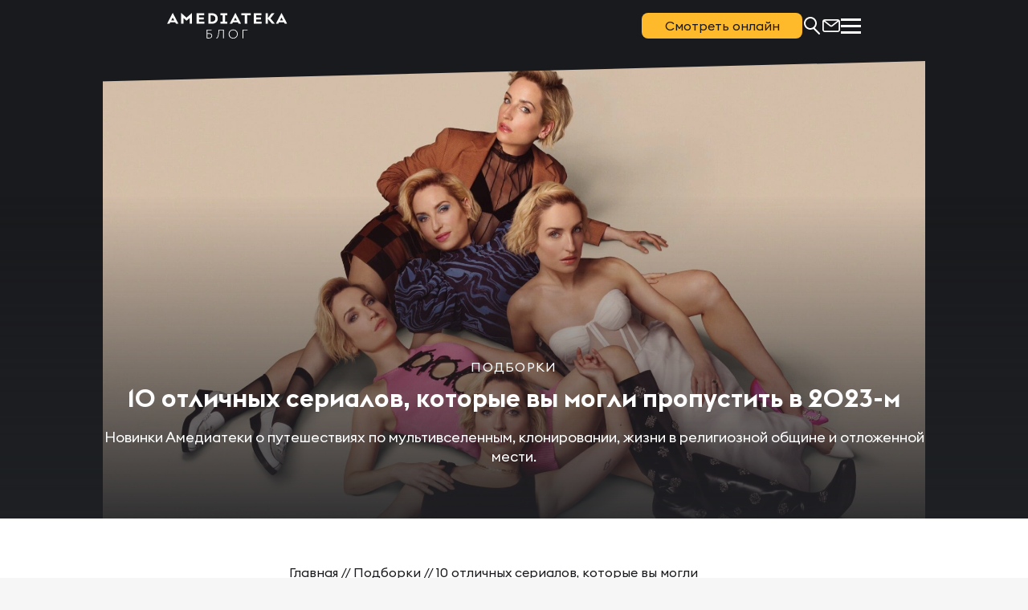

--- FILE ---
content_type: text/html; charset=UTF-8
request_url: https://blog.amediateka.ru/picks/newbies_2023/
body_size: 29901
content:
<!DOCTYPE html>
<html dir="ltr" lang="ru-RU" prefix="og: https://ogp.me/ns#" class="no-js no-svg">
<head>
    <meta charset="UTF-8">
    <meta name="viewport" content="width=device-width, user-scalable=no">
    <meta http-equiv="Cache-Control" content="no-cache, no-store, must-revalidate"/>
    <link rel="profile" href="https://gmpg.org/xfn/11">
    <meta name="yandex-verification" content="5c234bb7f28d139b"/>
	<title>10 отличных сериалов, которые вы могли пропустить в 2023-м - Блог Амедиатеки: все о лучших сериалах планеты</title>

		<!-- All in One SEO 4.9.3 - aioseo.com -->
	<meta name="description" content="Новинки Амедиатеки о путешествиях по мультивселенным, клонировании, жизни в религиозной общине и отложенной мести." />
	<meta name="robots" content="max-image-preview:large" />
	<meta name="author" content="Max Kobzev"/>
	<link rel="canonical" href="https://blog.amediateka.ru/picks/newbies_2023/" />
	<meta name="generator" content="All in One SEO (AIOSEO) 4.9.3" />
		<meta property="og:locale" content="ru_RU" />
		<meta property="og:site_name" content="Блог Амедиатеки: все о лучших сериалах планеты - Что смотреть, как смотреть и когда смотреть - блог о лучших сериалах планеты" />
		<meta property="og:type" content="article" />
		<meta property="og:title" content="10 отличных сериалов, которые вы могли пропустить в 2023-м - Блог Амедиатеки: все о лучших сериалах планеты" />
		<meta property="og:description" content="Новинки Амедиатеки о путешествиях по мультивселенным, клонировании, жизни в религиозной общине и отложенной мести." />
		<meta property="og:url" content="https://blog.amediateka.ru/picks/newbies_2023/" />
		<meta property="og:image" content="https://blog.amediateka.ru/wp-content/uploads/2023/12/6611aff7f6697fbc9e1f1270fa82094d-157587-5d408c362c2f47189f08e5f1a6740a3e.jpg" />
		<meta property="og:image:secure_url" content="https://blog.amediateka.ru/wp-content/uploads/2023/12/6611aff7f6697fbc9e1f1270fa82094d-157587-5d408c362c2f47189f08e5f1a6740a3e.jpg" />
		<meta property="og:image:width" content="1920" />
		<meta property="og:image:height" content="1080" />
		<meta property="article:published_time" content="2023-12-20T12:15:59+00:00" />
		<meta property="article:modified_time" content="2024-12-17T13:27:11+00:00" />
		<meta name="twitter:card" content="summary_large_image" />
		<meta name="twitter:title" content="10 отличных сериалов, которые вы могли пропустить в 2023-м - Блог Амедиатеки: все о лучших сериалах планеты" />
		<meta name="twitter:description" content="Новинки Амедиатеки о путешествиях по мультивселенным, клонировании, жизни в религиозной общине и отложенной мести." />
		<meta name="twitter:image" content="https://blog.amediateka.ru/wp-content/uploads/2023/12/6611aff7f6697fbc9e1f1270fa82094d-157587-5d408c362c2f47189f08e5f1a6740a3e.jpg" />
		<!-- All in One SEO -->

<style id='wp-img-auto-sizes-contain-inline-css' type='text/css'>
img:is([sizes=auto i],[sizes^="auto," i]){contain-intrinsic-size:3000px 1500px}
/*# sourceURL=wp-img-auto-sizes-contain-inline-css */
</style>
<style id='wp-block-library-inline-css' type='text/css'>
:root{--wp-block-synced-color:#7a00df;--wp-block-synced-color--rgb:122,0,223;--wp-bound-block-color:var(--wp-block-synced-color);--wp-editor-canvas-background:#ddd;--wp-admin-theme-color:#007cba;--wp-admin-theme-color--rgb:0,124,186;--wp-admin-theme-color-darker-10:#006ba1;--wp-admin-theme-color-darker-10--rgb:0,107,160.5;--wp-admin-theme-color-darker-20:#005a87;--wp-admin-theme-color-darker-20--rgb:0,90,135;--wp-admin-border-width-focus:2px}@media (min-resolution:192dpi){:root{--wp-admin-border-width-focus:1.5px}}.wp-element-button{cursor:pointer}:root .has-very-light-gray-background-color{background-color:#eee}:root .has-very-dark-gray-background-color{background-color:#313131}:root .has-very-light-gray-color{color:#eee}:root .has-very-dark-gray-color{color:#313131}:root .has-vivid-green-cyan-to-vivid-cyan-blue-gradient-background{background:linear-gradient(135deg,#00d084,#0693e3)}:root .has-purple-crush-gradient-background{background:linear-gradient(135deg,#34e2e4,#4721fb 50%,#ab1dfe)}:root .has-hazy-dawn-gradient-background{background:linear-gradient(135deg,#faaca8,#dad0ec)}:root .has-subdued-olive-gradient-background{background:linear-gradient(135deg,#fafae1,#67a671)}:root .has-atomic-cream-gradient-background{background:linear-gradient(135deg,#fdd79a,#004a59)}:root .has-nightshade-gradient-background{background:linear-gradient(135deg,#330968,#31cdcf)}:root .has-midnight-gradient-background{background:linear-gradient(135deg,#020381,#2874fc)}:root{--wp--preset--font-size--normal:16px;--wp--preset--font-size--huge:42px}.has-regular-font-size{font-size:1em}.has-larger-font-size{font-size:2.625em}.has-normal-font-size{font-size:var(--wp--preset--font-size--normal)}.has-huge-font-size{font-size:var(--wp--preset--font-size--huge)}.has-text-align-center{text-align:center}.has-text-align-left{text-align:left}.has-text-align-right{text-align:right}.has-fit-text{white-space:nowrap!important}#end-resizable-editor-section{display:none}.aligncenter{clear:both}.items-justified-left{justify-content:flex-start}.items-justified-center{justify-content:center}.items-justified-right{justify-content:flex-end}.items-justified-space-between{justify-content:space-between}.screen-reader-text{border:0;clip-path:inset(50%);height:1px;margin:-1px;overflow:hidden;padding:0;position:absolute;width:1px;word-wrap:normal!important}.screen-reader-text:focus{background-color:#ddd;clip-path:none;color:#444;display:block;font-size:1em;height:auto;left:5px;line-height:normal;padding:15px 23px 14px;text-decoration:none;top:5px;width:auto;z-index:100000}html :where(.has-border-color){border-style:solid}html :where([style*=border-top-color]){border-top-style:solid}html :where([style*=border-right-color]){border-right-style:solid}html :where([style*=border-bottom-color]){border-bottom-style:solid}html :where([style*=border-left-color]){border-left-style:solid}html :where([style*=border-width]){border-style:solid}html :where([style*=border-top-width]){border-top-style:solid}html :where([style*=border-right-width]){border-right-style:solid}html :where([style*=border-bottom-width]){border-bottom-style:solid}html :where([style*=border-left-width]){border-left-style:solid}html :where(img[class*=wp-image-]){height:auto;max-width:100%}:where(figure){margin:0 0 1em}html :where(.is-position-sticky){--wp-admin--admin-bar--position-offset:var(--wp-admin--admin-bar--height,0px)}@media screen and (max-width:600px){html :where(.is-position-sticky){--wp-admin--admin-bar--position-offset:0px}}

/*# sourceURL=wp-block-library-inline-css */
</style><style id='global-styles-inline-css' type='text/css'>
:root{--wp--preset--aspect-ratio--square: 1;--wp--preset--aspect-ratio--4-3: 4/3;--wp--preset--aspect-ratio--3-4: 3/4;--wp--preset--aspect-ratio--3-2: 3/2;--wp--preset--aspect-ratio--2-3: 2/3;--wp--preset--aspect-ratio--16-9: 16/9;--wp--preset--aspect-ratio--9-16: 9/16;--wp--preset--color--black: #000000;--wp--preset--color--cyan-bluish-gray: #abb8c3;--wp--preset--color--white: #ffffff;--wp--preset--color--pale-pink: #f78da7;--wp--preset--color--vivid-red: #cf2e2e;--wp--preset--color--luminous-vivid-orange: #ff6900;--wp--preset--color--luminous-vivid-amber: #fcb900;--wp--preset--color--light-green-cyan: #7bdcb5;--wp--preset--color--vivid-green-cyan: #00d084;--wp--preset--color--pale-cyan-blue: #8ed1fc;--wp--preset--color--vivid-cyan-blue: #0693e3;--wp--preset--color--vivid-purple: #9b51e0;--wp--preset--gradient--vivid-cyan-blue-to-vivid-purple: linear-gradient(135deg,rgb(6,147,227) 0%,rgb(155,81,224) 100%);--wp--preset--gradient--light-green-cyan-to-vivid-green-cyan: linear-gradient(135deg,rgb(122,220,180) 0%,rgb(0,208,130) 100%);--wp--preset--gradient--luminous-vivid-amber-to-luminous-vivid-orange: linear-gradient(135deg,rgb(252,185,0) 0%,rgb(255,105,0) 100%);--wp--preset--gradient--luminous-vivid-orange-to-vivid-red: linear-gradient(135deg,rgb(255,105,0) 0%,rgb(207,46,46) 100%);--wp--preset--gradient--very-light-gray-to-cyan-bluish-gray: linear-gradient(135deg,rgb(238,238,238) 0%,rgb(169,184,195) 100%);--wp--preset--gradient--cool-to-warm-spectrum: linear-gradient(135deg,rgb(74,234,220) 0%,rgb(151,120,209) 20%,rgb(207,42,186) 40%,rgb(238,44,130) 60%,rgb(251,105,98) 80%,rgb(254,248,76) 100%);--wp--preset--gradient--blush-light-purple: linear-gradient(135deg,rgb(255,206,236) 0%,rgb(152,150,240) 100%);--wp--preset--gradient--blush-bordeaux: linear-gradient(135deg,rgb(254,205,165) 0%,rgb(254,45,45) 50%,rgb(107,0,62) 100%);--wp--preset--gradient--luminous-dusk: linear-gradient(135deg,rgb(255,203,112) 0%,rgb(199,81,192) 50%,rgb(65,88,208) 100%);--wp--preset--gradient--pale-ocean: linear-gradient(135deg,rgb(255,245,203) 0%,rgb(182,227,212) 50%,rgb(51,167,181) 100%);--wp--preset--gradient--electric-grass: linear-gradient(135deg,rgb(202,248,128) 0%,rgb(113,206,126) 100%);--wp--preset--gradient--midnight: linear-gradient(135deg,rgb(2,3,129) 0%,rgb(40,116,252) 100%);--wp--preset--font-size--small: 13px;--wp--preset--font-size--medium: 20px;--wp--preset--font-size--large: 36px;--wp--preset--font-size--x-large: 42px;--wp--preset--spacing--20: 0.44rem;--wp--preset--spacing--30: 0.67rem;--wp--preset--spacing--40: 1rem;--wp--preset--spacing--50: 1.5rem;--wp--preset--spacing--60: 2.25rem;--wp--preset--spacing--70: 3.38rem;--wp--preset--spacing--80: 5.06rem;--wp--preset--shadow--natural: 6px 6px 9px rgba(0, 0, 0, 0.2);--wp--preset--shadow--deep: 12px 12px 50px rgba(0, 0, 0, 0.4);--wp--preset--shadow--sharp: 6px 6px 0px rgba(0, 0, 0, 0.2);--wp--preset--shadow--outlined: 6px 6px 0px -3px rgb(255, 255, 255), 6px 6px rgb(0, 0, 0);--wp--preset--shadow--crisp: 6px 6px 0px rgb(0, 0, 0);}:where(.is-layout-flex){gap: 0.5em;}:where(.is-layout-grid){gap: 0.5em;}body .is-layout-flex{display: flex;}.is-layout-flex{flex-wrap: wrap;align-items: center;}.is-layout-flex > :is(*, div){margin: 0;}body .is-layout-grid{display: grid;}.is-layout-grid > :is(*, div){margin: 0;}:where(.wp-block-columns.is-layout-flex){gap: 2em;}:where(.wp-block-columns.is-layout-grid){gap: 2em;}:where(.wp-block-post-template.is-layout-flex){gap: 1.25em;}:where(.wp-block-post-template.is-layout-grid){gap: 1.25em;}.has-black-color{color: var(--wp--preset--color--black) !important;}.has-cyan-bluish-gray-color{color: var(--wp--preset--color--cyan-bluish-gray) !important;}.has-white-color{color: var(--wp--preset--color--white) !important;}.has-pale-pink-color{color: var(--wp--preset--color--pale-pink) !important;}.has-vivid-red-color{color: var(--wp--preset--color--vivid-red) !important;}.has-luminous-vivid-orange-color{color: var(--wp--preset--color--luminous-vivid-orange) !important;}.has-luminous-vivid-amber-color{color: var(--wp--preset--color--luminous-vivid-amber) !important;}.has-light-green-cyan-color{color: var(--wp--preset--color--light-green-cyan) !important;}.has-vivid-green-cyan-color{color: var(--wp--preset--color--vivid-green-cyan) !important;}.has-pale-cyan-blue-color{color: var(--wp--preset--color--pale-cyan-blue) !important;}.has-vivid-cyan-blue-color{color: var(--wp--preset--color--vivid-cyan-blue) !important;}.has-vivid-purple-color{color: var(--wp--preset--color--vivid-purple) !important;}.has-black-background-color{background-color: var(--wp--preset--color--black) !important;}.has-cyan-bluish-gray-background-color{background-color: var(--wp--preset--color--cyan-bluish-gray) !important;}.has-white-background-color{background-color: var(--wp--preset--color--white) !important;}.has-pale-pink-background-color{background-color: var(--wp--preset--color--pale-pink) !important;}.has-vivid-red-background-color{background-color: var(--wp--preset--color--vivid-red) !important;}.has-luminous-vivid-orange-background-color{background-color: var(--wp--preset--color--luminous-vivid-orange) !important;}.has-luminous-vivid-amber-background-color{background-color: var(--wp--preset--color--luminous-vivid-amber) !important;}.has-light-green-cyan-background-color{background-color: var(--wp--preset--color--light-green-cyan) !important;}.has-vivid-green-cyan-background-color{background-color: var(--wp--preset--color--vivid-green-cyan) !important;}.has-pale-cyan-blue-background-color{background-color: var(--wp--preset--color--pale-cyan-blue) !important;}.has-vivid-cyan-blue-background-color{background-color: var(--wp--preset--color--vivid-cyan-blue) !important;}.has-vivid-purple-background-color{background-color: var(--wp--preset--color--vivid-purple) !important;}.has-black-border-color{border-color: var(--wp--preset--color--black) !important;}.has-cyan-bluish-gray-border-color{border-color: var(--wp--preset--color--cyan-bluish-gray) !important;}.has-white-border-color{border-color: var(--wp--preset--color--white) !important;}.has-pale-pink-border-color{border-color: var(--wp--preset--color--pale-pink) !important;}.has-vivid-red-border-color{border-color: var(--wp--preset--color--vivid-red) !important;}.has-luminous-vivid-orange-border-color{border-color: var(--wp--preset--color--luminous-vivid-orange) !important;}.has-luminous-vivid-amber-border-color{border-color: var(--wp--preset--color--luminous-vivid-amber) !important;}.has-light-green-cyan-border-color{border-color: var(--wp--preset--color--light-green-cyan) !important;}.has-vivid-green-cyan-border-color{border-color: var(--wp--preset--color--vivid-green-cyan) !important;}.has-pale-cyan-blue-border-color{border-color: var(--wp--preset--color--pale-cyan-blue) !important;}.has-vivid-cyan-blue-border-color{border-color: var(--wp--preset--color--vivid-cyan-blue) !important;}.has-vivid-purple-border-color{border-color: var(--wp--preset--color--vivid-purple) !important;}.has-vivid-cyan-blue-to-vivid-purple-gradient-background{background: var(--wp--preset--gradient--vivid-cyan-blue-to-vivid-purple) !important;}.has-light-green-cyan-to-vivid-green-cyan-gradient-background{background: var(--wp--preset--gradient--light-green-cyan-to-vivid-green-cyan) !important;}.has-luminous-vivid-amber-to-luminous-vivid-orange-gradient-background{background: var(--wp--preset--gradient--luminous-vivid-amber-to-luminous-vivid-orange) !important;}.has-luminous-vivid-orange-to-vivid-red-gradient-background{background: var(--wp--preset--gradient--luminous-vivid-orange-to-vivid-red) !important;}.has-very-light-gray-to-cyan-bluish-gray-gradient-background{background: var(--wp--preset--gradient--very-light-gray-to-cyan-bluish-gray) !important;}.has-cool-to-warm-spectrum-gradient-background{background: var(--wp--preset--gradient--cool-to-warm-spectrum) !important;}.has-blush-light-purple-gradient-background{background: var(--wp--preset--gradient--blush-light-purple) !important;}.has-blush-bordeaux-gradient-background{background: var(--wp--preset--gradient--blush-bordeaux) !important;}.has-luminous-dusk-gradient-background{background: var(--wp--preset--gradient--luminous-dusk) !important;}.has-pale-ocean-gradient-background{background: var(--wp--preset--gradient--pale-ocean) !important;}.has-electric-grass-gradient-background{background: var(--wp--preset--gradient--electric-grass) !important;}.has-midnight-gradient-background{background: var(--wp--preset--gradient--midnight) !important;}.has-small-font-size{font-size: var(--wp--preset--font-size--small) !important;}.has-medium-font-size{font-size: var(--wp--preset--font-size--medium) !important;}.has-large-font-size{font-size: var(--wp--preset--font-size--large) !important;}.has-x-large-font-size{font-size: var(--wp--preset--font-size--x-large) !important;}
/*# sourceURL=global-styles-inline-css */
</style>

<style id='classic-theme-styles-inline-css' type='text/css'>
/*! This file is auto-generated */
.wp-block-button__link{color:#fff;background-color:#32373c;border-radius:9999px;box-shadow:none;text-decoration:none;padding:calc(.667em + 2px) calc(1.333em + 2px);font-size:1.125em}.wp-block-file__button{background:#32373c;color:#fff;text-decoration:none}
/*# sourceURL=/wp-includes/css/classic-themes.min.css */
</style>
<link rel='stylesheet' id='contact-form-7-css' href='https://blog.amediateka.ru/wp-content/plugins/contact-form-7/includes/css/styles.css?ver=1764814391' type='text/css' media='all' />
<link rel='stylesheet' id='quiz-maker-css' href='https://blog.amediateka.ru/wp-content/plugins/quiz-maker/public/css/quiz-maker-public.css?ver=1726426934' type='text/css' media='all' />
<link rel='stylesheet' id='scrollToSiteStyle-css' href='https://blog.amediateka.ru/wp-content/plugins/scroll-to-site/assets/front.css?ver=1727332882' type='text/css' media='all' />
<link rel='stylesheet' id='plyr-css' href='https://blog.amediateka.ru/wp-content/themes/amedia/lib/plyr/plyr.min.css?ver=1759082723' type='text/css' media='all' />
<link rel='stylesheet' id='fancybox-css' href='https://blog.amediateka.ru/wp-content/themes/amedia/lib/fancybox/fancybox.min.css?ver=1759082722' type='text/css' media='all' />
<link rel='stylesheet' id='swiper-slider-css' href='https://blog.amediateka.ru/wp-content/themes/amedia/lib/swiper/swiper-bundle.min.css?ver=1759082723' type='text/css' media='all' />
<link rel='stylesheet' id='fonts-css' href='https://blog.amediateka.ru/wp-content/themes/amedia/fonts/fonts.css?ver=1759082705' type='text/css' media='all' />
<link rel='stylesheet' id='style-default-css' href='https://blog.amediateka.ru/wp-content/themes/amedia/style.css?ver=1763003146' type='text/css' media='all' />
<link rel='stylesheet' id='style-theme-css' href='https://blog.amediateka.ru/wp-content/themes/amedia/css/style.min.css?ver=1768834573' type='text/css' media='all' />
<script type="text/javascript" src="https://blog.amediateka.ru/wp-content/themes/amedia/lib/jquery.min.js?ver=1759082708" id="jquery-js"></script>
<script type="text/javascript" src="https://blog.amediateka.ru/wp-content/themes/amedia/lib/plyr/plyr.min.js?ver=1759082723" id="plyr-js"></script>
<script type="text/javascript" src="https://blog.amediateka.ru/wp-content/themes/amedia/lib/fancybox/fancybox.min.js?ver=1759082722" id="fancybox-js"></script>
<script type="text/javascript" src="https://blog.amediateka.ru/wp-content/themes/amedia/lib/swiper/swiper-bundle.min.js?ver=1759082723" id="swiper-bundle-js"></script>
<script type="text/javascript" src="https://blog.amediateka.ru/wp-content/themes/amedia/js/main.js?ver=1759082707" id="main.js-js"></script>
<link rel="https://api.w.org/" href="https://blog.amediateka.ru/wp-json/" /><link rel="alternate" title="JSON" type="application/json" href="https://blog.amediateka.ru/wp-json/wp/v2/posts/5772604" /><!-- Analytics by WP Statistics - https://wp-statistics.com -->
<script> var USER_GEO ='United States';   console.log('{"ip":"3.18.214.252","country":"United States","isoCode":"US"}');</script>

<script type="application/ld+json" class="saswp-schema-markup-output">
[{"@context":"https:\/\/schema.org\/","@graph":[{"@context":"https:\/\/schema.org\/","@type":"SiteNavigationElement","@id":"https:\/\/blog.amediateka.ru\/#%d0%bf%d0%be%d0%b4%d0%b1%d0%be%d1%80%d0%ba%d0%b8","name":"\u041f\u043e\u0434\u0431\u043e\u0440\u043a\u0438","url":"https:\/\/blog.amediateka.ru\/category\/picks\/"},{"@context":"https:\/\/schema.org\/","@type":"SiteNavigationElement","@id":"https:\/\/blog.amediateka.ru\/#%d0%bb%d0%be%d0%bd%d0%b3%d1%80%d0%b8%d0%b4%d1%8b","name":"\u041b\u043e\u043d\u0433\u0440\u0438\u0434\u044b","url":"https:\/\/blog.amediateka.ru\/category\/longreads\/"},{"@context":"https:\/\/schema.org\/","@type":"SiteNavigationElement","@id":"https:\/\/blog.amediateka.ru\/#%d0%b8%d0%bd%d1%82%d0%b5%d1%80%d0%b2%d1%8c%d1%8e","name":"\u0418\u043d\u0442\u0435\u0440\u0432\u044c\u044e","url":"https:\/\/blog.amediateka.ru\/category\/interviews\/"},{"@context":"https:\/\/schema.org\/","@type":"SiteNavigationElement","@id":"https:\/\/blog.amediateka.ru\/#%d0%b2%d0%b8%d0%b4%d0%b5%d0%be","name":"\u0412\u0438\u0434\u0435\u043e","url":"https:\/\/blog.amediateka.ru\/category\/video\/"},{"@context":"https:\/\/schema.org\/","@type":"SiteNavigationElement","@id":"https:\/\/blog.amediateka.ru\/#%d0%bd%d0%be%d0%b2%d0%be%d1%81%d1%82%d0%b8","name":"\u041d\u043e\u0432\u043e\u0441\u0442\u0438","url":"https:\/\/blog.amediateka.ru\/category\/news\/"}]},

{"@context":"https:\/\/schema.org\/","@type":"BreadcrumbList","@id":"https:\/\/blog.amediateka.ru\/picks\/newbies_2023\/#breadcrumb","itemListElement":[{"@type":"ListItem","position":1,"item":{"@id":"https:\/\/blog.amediateka.ru","name":"\u0411\u043b\u043e\u0433 \u0410\u043c\u0435\u0434\u0438\u0430\u0442\u0435\u043a\u0438: \u0432\u0441\u0435 \u043e \u043b\u0443\u0447\u0448\u0438\u0445 \u0441\u0435\u0440\u0438\u0430\u043b\u0430\u0445 \u043f\u043b\u0430\u043d\u0435\u0442\u044b"}},{"@type":"ListItem","position":2,"item":{"@id":"https:\/\/blog.amediateka.ru\/category\/picks\/","name":"\u041f\u043e\u0434\u0431\u043e\u0440\u043a\u0438"}},{"@type":"ListItem","position":3,"item":{"@id":"https:\/\/blog.amediateka.ru\/picks\/newbies_2023\/","name":"10 \u043e\u0442\u043b\u0438\u0447\u043d\u044b\u0445 \u0441\u0435\u0440\u0438\u0430\u043b\u043e\u0432, \u043a\u043e\u0442\u043e\u0440\u044b\u0435 \u0432\u044b \u043c\u043e\u0433\u043b\u0438 \u043f\u0440\u043e\u043f\u0443\u0441\u0442\u0438\u0442\u044c \u0432 2023-\u043c"}}]},

{"@context":"https:\/\/schema.org\/","@type":"ImageObject","@id":"https:\/\/blog.amediateka.ru\/picks\/newbies_2023\/#imageobject","url":"https:\/\/blog.amediateka.ru\/picks\/newbies_2023\/","datePublished":"2023-12-20T15:15:59+03:00","dateModified":"2024-12-17T16:27:11+03:00","name":"10 \u043e\u0442\u043b\u0438\u0447\u043d\u044b\u0445 \u0441\u0435\u0440\u0438\u0430\u043b\u043e\u0432, \u043a\u043e\u0442\u043e\u0440\u044b\u0435 \u0432\u044b \u043c\u043e\u0433\u043b\u0438 \u043f\u0440\u043e\u043f\u0443\u0441\u0442\u0438\u0442\u044c \u0432 2023-\u043c","description":"\u041d\u043e\u0432\u0438\u043d\u043a\u0438 \u0410\u043c\u0435\u0434\u0438\u0430\u0442\u0435\u043a\u0438 \u043e \u043f\u0443\u0442\u0435\u0448\u0435\u0441\u0442\u0432\u0438\u044f\u0445 \u043f\u043e \u043c\u0443\u043b\u044c\u0442\u0438\u0432\u0441\u0435\u043b\u0435\u043d\u043d\u044b\u043c, \u043a\u043b\u043e\u043d\u0438\u0440\u043e\u0432\u0430\u043d\u0438\u0438, \u0436\u0438\u0437\u043d\u0438 \u0432&nbsp;\u0440\u0435\u043b\u0438\u0433\u0438\u043e\u0437\u043d\u043e\u0439 \u043e\u0431\u0449\u0438\u043d\u0435 \u0438 \u043e\u0442\u043b\u043e\u0436\u0435\u043d\u043d\u043e\u0439 \u043c\u0435\u0441\u0442\u0438.","contentUrl":"https:\/\/blog.amediateka.ru\/picks\/newbies_2023\/","uploadDate":"2023-12-20T15:15:59+03:00","author":{"@type":"Person","name":"Max Kobzev","url":"https:\/\/blog.amediateka.ru\/author\/kobzev\/","sameAs":[]},"publisher":{"@type":"Organization","name":"\u0411\u043b\u043e\u0433 \u0410\u043c\u0435\u0434\u0438\u0430\u0442\u0435\u043a\u0438 \u2014 \u043d\u043e\u0432\u043e\u0441\u0442\u0438, \u0441\u0442\u0430\u0442\u044c\u0438 \u0438 \u0438\u043d\u0442\u0435\u0440\u0432\u044c\u044e \u043f\u0440\u043e \u0441\u0435\u0440\u0438\u0430\u043b\u044b \u0438 \u043a\u0438\u043d\u043e","url":"https:\/\/blog.amediateka.ru","logo":{"@type":"ImageObject","url":"https:\/\/blog.amediateka.ru\/wp-content\/uploads\/2019\/07\/Amediateka_Logo_RGB_black-cropped.png","width":1501,"height":657}},"image":[{"@type":"ImageObject","@id":"https:\/\/blog.amediateka.ru\/picks\/newbies_2023\/#primaryimage","url":"https:\/\/blog.amediateka.ru\/wp-content\/uploads\/2023\/12\/6611aff7f6697fbc9e1f1270fa82094d-157587-5d408c362c2f47189f08e5f1a6740a3e.jpg","width":"1920","height":"1080"},{"@type":"ImageObject","url":"https:\/\/blog.amediateka.ru\/wp-content\/uploads\/2023\/12\/6611aff7f6697fbc9e1f1270fa82094d-157587-5d408c362c2f47189f08e5f1a6740a3e-1200x900.jpg","width":"1200","height":"900"},{"@type":"ImageObject","url":"https:\/\/blog.amediateka.ru\/wp-content\/uploads\/2023\/12\/6611aff7f6697fbc9e1f1270fa82094d-157587-5d408c362c2f47189f08e5f1a6740a3e-1200x675.jpg","width":"1200","height":"675"},{"@type":"ImageObject","url":"https:\/\/blog.amediateka.ru\/wp-content\/uploads\/2023\/12\/6611aff7f6697fbc9e1f1270fa82094d-157587-5d408c362c2f47189f08e5f1a6740a3e-1080x1080.jpg","width":"1080","height":"1080"}]},

{"@context":"https:\/\/schema.org\/","@type":"Article","@id":"https:\/\/blog.amediateka.ru\/picks\/newbies_2023\/#Article","url":"https:\/\/blog.amediateka.ru\/picks\/newbies_2023\/","inLanguage":"ru-RU","mainEntityOfPage":"https:\/\/blog.amediateka.ru\/picks\/newbies_2023\/","headline":"10 \u043e\u0442\u043b\u0438\u0447\u043d\u044b\u0445 \u0441\u0435\u0440\u0438\u0430\u043b\u043e\u0432, \u043a\u043e\u0442\u043e\u0440\u044b\u0435 \u0432\u044b \u043c\u043e\u0433\u043b\u0438 \u043f\u0440\u043e\u043f\u0443\u0441\u0442\u0438\u0442\u044c \u0432 2023-\u043c","description":"\u041d\u043e\u0432\u0438\u043d\u043a\u0438 \u0410\u043c\u0435\u0434\u0438\u0430\u0442\u0435\u043a\u0438 \u043e \u043f\u0443\u0442\u0435\u0448\u0435\u0441\u0442\u0432\u0438\u044f\u0445 \u043f\u043e \u043c\u0443\u043b\u044c\u0442\u0438\u0432\u0441\u0435\u043b\u0435\u043d\u043d\u044b\u043c, \u043a\u043b\u043e\u043d\u0438\u0440\u043e\u0432\u0430\u043d\u0438\u0438, \u0436\u0438\u0437\u043d\u0438 \u0432&nbsp;\u0440\u0435\u043b\u0438\u0433\u0438\u043e\u0437\u043d\u043e\u0439 \u043e\u0431\u0449\u0438\u043d\u0435 \u0438 \u043e\u0442\u043b\u043e\u0436\u0435\u043d\u043d\u043e\u0439 \u043c\u0435\u0441\u0442\u0438.","articleBody":"","keywords":"\u0433\u0430\u0440\u0438\u0438 \u0443\u0430\u0439\u043b\u0434, \u0438\u0441\u0447\u0435\u0437\u043d\u0443\u0432\u0448\u0438\u0435, \u043c\u043e\u043d\u0442\u0435\u043a\u0440\u0438\u0441\u0442\u043e, \u043f\u0435\u0440\u0440\u0438 \u043c\u0435\u0439\u0441\u043e\u043d, \u043f\u043e\u044d\u043c\u0430 \u043e \u0448\u0430\u043d\u044a\u044f\u043d, \u0441\u0434\u0432\u0438\u0433, \u0441\u043e\u043c\u043c\u0435\u0440\u0434\u0430\u043b\u044c, \u0442\u0435\u043c\u043d\u043e\u0435 \u0434\u0438\u0442\u044f: \u043e\u0442\u0433\u043e\u043b\u043e\u0441\u043a\u0438, \u0448\u0442\u0438\u0441\u0435\u043b\u044c, ","datePublished":"2023-12-20T15:15:59+03:00","dateModified":"2024-12-17T16:27:11+03:00","author":{"@type":"Person","name":"Max Kobzev","url":"https:\/\/blog.amediateka.ru\/author\/kobzev\/","sameAs":[]},"editor":{"@type":"Person","name":"Max Kobzev","url":"https:\/\/blog.amediateka.ru\/author\/kobzev\/","sameAs":[]},"publisher":{"@type":"Organization","name":"\u0411\u043b\u043e\u0433 \u0410\u043c\u0435\u0434\u0438\u0430\u0442\u0435\u043a\u0438 \u2014 \u043d\u043e\u0432\u043e\u0441\u0442\u0438, \u0441\u0442\u0430\u0442\u044c\u0438 \u0438 \u0438\u043d\u0442\u0435\u0440\u0432\u044c\u044e \u043f\u0440\u043e \u0441\u0435\u0440\u0438\u0430\u043b\u044b \u0438 \u043a\u0438\u043d\u043e","url":"https:\/\/blog.amediateka.ru","logo":{"@type":"ImageObject","url":"https:\/\/blog.amediateka.ru\/wp-content\/uploads\/2019\/07\/Amediateka_Logo_RGB_black-cropped.png","width":1501,"height":657}},"image":[{"@type":"ImageObject","@id":"https:\/\/blog.amediateka.ru\/picks\/newbies_2023\/#primaryimage","url":"https:\/\/blog.amediateka.ru\/wp-content\/uploads\/2023\/12\/6611aff7f6697fbc9e1f1270fa82094d-157587-5d408c362c2f47189f08e5f1a6740a3e.jpg","width":"1920","height":"1080"},{"@type":"ImageObject","url":"https:\/\/blog.amediateka.ru\/wp-content\/uploads\/2023\/12\/6611aff7f6697fbc9e1f1270fa82094d-157587-5d408c362c2f47189f08e5f1a6740a3e-1200x900.jpg","width":"1200","height":"900"},{"@type":"ImageObject","url":"https:\/\/blog.amediateka.ru\/wp-content\/uploads\/2023\/12\/6611aff7f6697fbc9e1f1270fa82094d-157587-5d408c362c2f47189f08e5f1a6740a3e-1200x675.jpg","width":"1200","height":"675"},{"@type":"ImageObject","url":"https:\/\/blog.amediateka.ru\/wp-content\/uploads\/2023\/12\/6611aff7f6697fbc9e1f1270fa82094d-157587-5d408c362c2f47189f08e5f1a6740a3e-1080x1080.jpg","width":"1080","height":"1080"}]}]
</script>

<link rel="icon" href="https://blog.amediateka.ru/wp-content/uploads/2023/12/favicon.svg" sizes="32x32" />
<link rel="icon" href="https://blog.amediateka.ru/wp-content/uploads/2023/12/favicon.svg" sizes="192x192" />
<link rel="apple-touch-icon" href="https://blog.amediateka.ru/wp-content/uploads/2023/12/favicon.svg" />
<meta name="msapplication-TileImage" content="https://blog.amediateka.ru/wp-content/uploads/2023/12/favicon.svg" />
	<!--Отложенная загрузка-->
        <script>
            var fired = false;
            window.addEventListener('scroll', () => {
                if (fired === false) {
                    fired = true;
                    setTimeout(() => {
                        //Google Tag Manager
                        (function (w, d, s, l, i) {w[l] = w[l] || [];w[l].push({'gtm.start': new Date().getTime(), event: 'gtm.js'});var f = d.getElementsByTagName(s)[0], j = d.createElement(s), dl = l != 'dataLayer' ? '&l=' + l : '';j.async = true;j.src = 'https://www.googletagmanager.com/gtm.js?id=' + i + dl;f.parentNode.insertBefore(j, f);})(window, document, 'script', 'dataLayer', 'GTM-NBHRPR8');
                        //End Google Tag Manager

                    }, 100)
                }
            });
        </script>

        <script>
            mindbox = window.mindbox || function() { mindbox.queue.push(arguments); };
            mindbox.queue = mindbox.queue || [];
            mindbox('create', {
                endpointId: 'Amediateka.Blog',
                firebaseMessagingSenderId: "601891149704",
            });
        </script>
        <script src="https://api.mindbox.ru/scripts/v1/tracker.js" async></script>
        <script>
            document.addEventListener( 'wpcf7mailsent', function( event ) {
                let inputs = event.detail.inputs;
                let user_email = '';
                // Ищем поле с именем user_email
                for ( var i = 0; i < inputs.length; i++ ) {
                    if ( 'your-email' == inputs[i].name ) {
                        user_email  = inputs[i].value;
                        break;
                    }
                }
                console.log(USER_GEO);
                mindbox("async", {
                    operation: "SubscribeUserFrontend",
                    data: {
                        customer: {
                            email: user_email,  // сюда подставляется емейл пользователя
                            country: USER_GEO,  
                            subscriptions: [
                                {
                                    pointOfContact: "Email",
                                    topic: "BlogNotifications"
                                }
                            ]
                        },
                        pointOfContact: "blog.amediateka.ru"
                    },
                    onSuccess: function() { },
                    onError: function(error) { }
                });
            });
          // инициализация модуля веб-пушей
          mindbox("webpush.create");
        </script>
</head>
<body class="wp-singular post-template-default single single-post postid-5772604 single-format-standard wp-custom-logo wp-theme-amedia">
    
    <!-- Google Tag Manager (noscript) -->
<noscript><iframe src="https://sgtm.phygicom.com/ns.html?id=GTM-KDZQ3MC9"
height="0" width="0" style="display:none;visibility:hidden"></iframe></noscript>
<!-- End Google Tag Manager (noscript) -->

    <!-- Google Tag Manager (noscript) -->
    <noscript><iframe src="https://www.googletagmanager.com/ns.html?id=GTM-NBHRPR8" height="0" width="0" style="display:none;visibility:hidden"></iframe></noscript>
    <!-- End Google Tag Manager (noscript) -->

    <header class="header"  >
        <a href="/">
            <img class="header__logotype" src="https://blog.amediateka.ru/wp-content/uploads/2024/09/logo.svg" width="188" height="40" alt="Amediateka Blog">
        </a>
        <div class="header__content">
            <nav  >

                <ul class="nav-menu">
                                            <li >
                            <a class="" href="/category/picks/">Подборки</a>
                        </li>
                                            <li >
                            <a class="" href="/category/longreads/">Лонгриды</a>
                        </li>
                                            <li >
                            <a class="" href="/category/interviews/">Интервью</a>
                        </li>
                                            <li >
                            <a class="" href="/category/video/">Видео</a>
                        </li>
                                            <li >
                            <a class="" href="/category/news/">Новости</a>
                        </li>
                                            <li >
                            <a class="" href="/persons/">Персоны</a>
                        </li>
                                            <li >
                            <a class="" href="/price-plans/">Тарифы</a>
                        </li>
                                                        </ul>

                <div class="hamburger">
                    <span class="bar"></span>
                    <span class="bar"></span>
                    <span class="bar"></span>
                </div>

            </nav>
            <button data-src="#subscribe_modal" data-fancybox class="icon subscribe-icon">
                <svg width="24" height="24" viewBox="0 0 24 24" fill="none" xmlns="http://www.w3.org/2000/svg"><path fill-rule="evenodd" clip-rule="evenodd" d="M1 7C1 5.34315 2.34315 4 4 4H20C21.6569 4 23 5.34315 23 7V17C23 18.6569 21.6569 20 20 20H4C2.34315 20 1 18.6569 1 17V7ZM19.8749 5.7H4.12509L11.2874 11.3545C11.7052 11.6843 12.2948 11.6843 12.7126 11.3545L19.8749 5.7ZM2.72238 6.75853C2.70769 6.83677 2.7 6.91749 2.7 7V17C2.7 17.718 3.28203 18.3 4 18.3H20C20.718 18.3 21.3 17.718 21.3 17V7C21.3 6.91749 21.2923 6.83677 21.2776 6.75853L13.766 12.6888C12.7306 13.5062 11.2694 13.5062 10.234 12.6888L2.72238 6.75853Z" fill="white"/></svg>
            </button>
            <a href="/?s" aria-label="Поиск..." class="icon search-icon">
                <svg class="search" xmlns="http://www.w3.org/2000/svg" width="24" height="24" viewBox="0 0 24 24" fill="none"><path fill-rule="evenodd" clip-rule="evenodd" d="M13.7926 16.0414C12.664 16.6501 11.3723 16.9955 10 16.9955C5.58173 16.9955 2 13.4148 2 8.99777C2 4.58072 5.58173 1 10 1C14.4183 1 18 4.58072 18 8.99777C18 11.2657 17.0558 13.3132 15.5388 14.7687L21.7091 21.1784C22.1136 21.5986 22.1072 22.2653 21.6947 22.6776C21.2711 23.1012 20.5823 23.0946 20.1668 22.663L13.7926 16.0414ZM10 14.9961C6.6863 14.9961 4 12.3106 4 8.99777C4 5.68499 6.6863 2.99944 10 2.99944C13.3137 2.99944 16 5.68499 16 8.99777C16 12.1564 13.2051 14.9961 10 14.9961Z" fill="white"/></svg>
            </a>

	                        <button class="yellow-btn btn header-btn" onclick="location.href='https://www.amediateka.ru/'" type="button">
                    Смотреть онлайн
                </button>
	        
        </div>
    </header>
    <main>

<article class="blog"  >
    <section class="blog-banner">
        <figure class="blog-banner__content"  >
            <img data-src="/wp-content/cache/img/016f2534e941acd2a8acb1427f410576.webp" width="2000" height="800" alt="blog-banner" >
            <div class="gradient"></div>
            <figcaption class="text" >
                <div class="text__caption" >
                   Подборки               </div>
               <h1 class="text__title" >
                10 отличных сериалов, которые вы могли пропустить в 2023-м            </h1>
            <div class="text__description" >
                Новинки Амедиатеки о путешествиях по мультивселенным, клонировании, жизни в&nbsp;религиозной общине и отложенной мести.            </div>
        </figcaption>
    </figure>
</section>


<section class="blog__content" >
	 
        <div class="additional-wrapper">
            <div class="additional-content">
                <div class="additional-content__overlay"></div>
                <div class="popular-blogs additional-content__block">
                    <h4 class="popular-blogs__title">
                        Популярные статьи
                    </h4>

                                        <a href="https://blog.amediateka.ru/longreads/anatomija-strasti-smotret/" >
	<div class="popular-blogs__item">
		<img  data-src="/wp-content/cache/img/68d05b078faed972fd0b4075552e292d.webp" alt="«Анатомия страсти»: Долгоиграющая легенда" width="200" height="140">
		<p>«Анатомия страсти»: Долгоиграющая легенда</p>
	</div>
</a>                    
                                            <a href="https://blog.amediateka.ru/picks/great-fantasy/" >
	<div class="popular-blogs__item">
		<img  data-src="/wp-content/cache/img/66c97b628e52afd37187561e2990f33a.webp" alt="Это просто фантастика: подборка сериалов о&nbsp;вымышленных вселенных" width="200" height="140">
		<p>Это просто фантастика: подборка сериалов о&nbsp;вымышленных вселенных</p>
	</div>
</a><a href="https://blog.amediateka.ru/picks/12-good-detectives/" >
	<div class="popular-blogs__item">
		<img  data-src="/wp-content/cache/img/5da99e8faffca5c030e2e99ea881462f.webp" alt="Преступления и зефирки: 12 сериалов для любителей уютных детективов" width="200" height="140">
		<p>Преступления и зефирки: 12 сериалов для любителей уютных детективов</p>
	</div>
</a>                                        <a href="https://blog.amediateka.ru/blog/" class="btn btn-more">Все статьи</a>
                </div>


                    
            </div>
        </div>
	
    <div class="blog-section blog-section_full text_section">
        <div class="breadcrumbs blog-wrapper">
            <div class="aioseo-breadcrumbs"><span class="aioseo-breadcrumb">
			<a href="https://blog.amediateka.ru" title="Главная">Главная</a>
		</span><span class="aioseo-breadcrumb-separator">//</span><span class="aioseo-breadcrumb">
			<a href="https://blog.amediateka.ru/category/picks/" title="Подборки">Подборки</a>
		</span><span class="aioseo-breadcrumb-separator">//</span><span class="aioseo-breadcrumb">
			10 отличных сериалов, которые вы могли пропустить в 2023-м
		</span></div>        </div>
    </div>

    

    

    <div class="blog-section blog-section_full text_section">
        <div class="blog-wrapper">
            <div class="blog-wrapper__text">
                <p><span style="font-weight: 400;">В уходящем 2023 году в коллекции Амедиатеки появился не один десяток новых проектов со всего мира – это и мини&#8209;сериалы, и несколько сезонов культовых шоу, и документальные ленты. Мы продолжаем открывать и изучать мир с помощью кинематографа, рассказывая о жизни в Ирландии, Испании, Новой Зеландии, Дании и даже Канаде будущего! </span></p>
<p><span style="font-weight: 400;">В этой подборке вас ждут десять проектов, которые вы могли пропустить в рутине рабочих будней в 2023&#8209;м. Самое время всё наверстать на новогодних праздниках, которые случатся очень скоро!</span></p>
            </div>  
        </div>
    </div>








    <div class="blog-section blog-section_full text_section">
        <div class="blog-wrapper">
            <div class="blog-wrapper__text">
                <h2><strong>«Соммердаль»</strong></h2>
<p><span style="font-weight: 400;">Необычный детектив с элементами мелодрамы – своеобразная «Санта&#8209;Барбара» с криминальными историями под капотом. Дэн Соммердаль живет в небольшом прибрежном городке и расследует убийства разной степени сложности вместе со своей женой Марианной и другом Флеммингом. Дэн настолько погружен в работу, что не замечает, как его супруга отдаляется и начинает всерьез думать о разводе. Более того, за ее внимание борется… Флемминг! Несмотря на запутанные отношения, этой троице профессионалов нужно работать сообща, чтобы и дальше успешно раскрывать преступления. А параллельно помогать выросшей дочке выяснять отношения с соседями, ходить на сеансы к семейному психологу и многое другое.</span></p>
            </div>  
        </div>
    </div>






<div class="blog-section blog-section_full">
    <div class="blog-wrapper">
        <div class="wdget-card"  >
            <div class="wdget-card__image">
                                    <div class="rating"   >
                        <svg xmlns="http://www.w3.org/2000/svg" width="24" height="24" viewBox="0 0 24 24" fill="none">
                            <path d="M9.03687 6.8833L3 19H3.60061L9.34487 7.50071L9.03687 6.8833Z" fill="white"></path>
                            <path d="M11.009 5.94146L4.49472 18.9997H5.09532L11.3016 6.54343L11.009 5.94146Z" fill="white"></path>
                            <path d="M16.0576 17.1476H9.92829L8.98888 18.9998H6.01664L13.0083 5L20 18.9998H17.0124L16.0576 17.1476ZM11.1295 14.7397H14.8409L12.9775 11.0198L11.1295 14.7397Z" fill="white"></path>
                        </svg>
                        <span >8.5</span>
                    </div>
                
                <img class="wdget-card__image" width="248" height="352" data-src="/wp-content/cache/img/fbdbd135597198bfc6bbb260ccd038e0.webp" alt="film poster" />

                                    <div class="badge" >2020</div>
                            </div>
            <div class="wdget-card__content">
                <div class="content">
                    <h3 class="content__name" >Соммердаль</h3>
                                            <p class="content__original-name" >Sommerdahl</p>
                                            <div class="content__keywords" >
                                                                    <div class="keyword">Дания</div>
                                                                            <div class="keyword">драма</div>
                                                                            <div class="keyword">мелодрама</div>
                                                                            <div class="keyword">криминал</div>
                                                                            <div class="keyword">детектив</div>
                                                                        <div class="keyword">2020</div>
                                                                <div class="keyword">18+</div>
                                                    </div>
                                            <div class="content__directors">
                            <span class="title">Режиссеры:</span>
                            <span class="item"   >
                                <span >Карстен Миллеруп,  Румле Хаммерих,  Кеннет Кайнц,  Дэниэл Краг-Якобсен</span>
                            </span>
                        </div>
                                            <div class="content__actors">
                            <span class="title">В ролях:</span>
                             <span >
                                <a target="_blank" href="https://blog.amediateka.ru/persons/260768/">Петер Мюгинд</a>, <a target="_blank" href="https://blog.amediateka.ru/persons/406029/"> Андре Бабикян</a>, <a target="_blank" href="https://blog.amediateka.ru/persons/11146/"> Лаура Драсбек</a>, <a target="_blank" href="https://blog.amediateka.ru/persons/45777/"> Лотта Андерсен</a>, <a target="_blank" href="https://blog.amediateka.ru/persons/57238/"> Петер Ганцлер</a>, <a target="_blank" href="https://blog.amediateka.ru/persons/4665719/"> Дьем Камилль Гбогу</a>, <a target="_blank" href="https://blog.amediateka.ru/persons/930121/"> Майбритт Саэренс</a>                            </span>
                        </div>
                    

                </div>

                
            </div>
        </div>
    </div>
</div>




    <div class="blog-section blog-section_full text_section">
        <div class="blog-wrapper">
            <div class="blog-wrapper__text">
                <h2><strong>«Монтекристо»</strong></h2>
<p><span style="font-weight: 400;">Современное прочтение бессмертной классики Александра Дюма. Действие сериала происходит на Кубе, в Испании и США. Простой парень Эдмундо Дантес был ложно обвинен в убийстве, однако смог выбраться из тюрьмы и вернулся, словно феникс из пепла (а заодно еще богатый, знаменитый и подкачанный), чтобы отомстить своим обидчикам. Главный герой по имени Аленхандро Монтекристо носит дизайнерскую одежду, управляет многомиллионным бизнесом, связанным с IT, ездит на лучших автомобилях, посещает светские рауты, рассекает на личном катере по волнам. Но не раз ему придется обратиться к собственному моральному компасу и задуматься о том, так уж ли лечит душу месть. </span></p>
            </div>  
        </div>
    </div>






<div class="blog-section blog-section_full">
    <div class="blog-wrapper">
        <div class="wdget-card"  >
            <div class="wdget-card__image">
                                    <div class="rating"   >
                        <svg xmlns="http://www.w3.org/2000/svg" width="24" height="24" viewBox="0 0 24 24" fill="none">
                            <path d="M9.03687 6.8833L3 19H3.60061L9.34487 7.50071L9.03687 6.8833Z" fill="white"></path>
                            <path d="M11.009 5.94146L4.49472 18.9997H5.09532L11.3016 6.54343L11.009 5.94146Z" fill="white"></path>
                            <path d="M16.0576 17.1476H9.92829L8.98888 18.9998H6.01664L13.0083 5L20 18.9998H17.0124L16.0576 17.1476ZM11.1295 14.7397H14.8409L12.9775 11.0198L11.1295 14.7397Z" fill="white"></path>
                        </svg>
                        <span >8.2</span>
                    </div>
                
                <img class="wdget-card__image" width="248" height="352" data-src="/wp-content/cache/img/46e69ac8906699903d91976d1babe4a5.webp" alt="film poster" />

                                    <div class="badge" >2023</div>
                            </div>
            <div class="wdget-card__content">
                <div class="content">
                    <h3 class="content__name" >Монтекристо</h3>
                                            <p class="content__original-name" >Montecristo</p>
                                            <div class="content__keywords" >
                                                                    <div class="keyword">Испания</div>
                                                                            <div class="keyword">триллер</div>
                                                                            <div class="keyword">драма</div>
                                                                        <div class="keyword">2023</div>
                                                                <div class="keyword">18+</div>
                                                    </div>
                                            <div class="content__directors">
                            <span class="title">Режиссеры:</span>
                            <span class="item"   >
                                <span >Альберто Руис Рохо</span>
                            </span>
                        </div>
                                            <div class="content__actors">
                            <span class="title">В ролях:</span>
                             <span >
                                <a target="_blank" href="https://blog.amediateka.ru/persons/1642548/">Уильям Леви</a>, <a target="_blank" href="https://blog.amediateka.ru/persons/esmeralda-pimentel/"> Эсмеральда Пиментел</a>, <a target="_blank" href="https://blog.amediateka.ru/persons/roberto-enrikes/"> Роберто Энрикес</a>, <a target="_blank" href="https://blog.amediateka.ru/persons/554894/"> Хуан Фернандес</a>, <a target="_blank" href="https://blog.amediateka.ru/persons/61157/"> Сильвия Абаскаль</a>, <a target="_blank" href="https://blog.amediateka.ru/persons/2692840/"> Ицияр Атьенца</a>, <a target="_blank" href="https://blog.amediateka.ru/persons/440054/"> Эктор Ноа</a>, <a target="_blank" href="https://blog.amediateka.ru/persons/haver-godino/"> Хавьер Годино</a>                            </span>
                        </div>
                    

                </div>

                
            </div>
        </div>
    </div>
</div>




    <div class="blog-section blog-section_full text_section">
        <div class="blog-wrapper">
            <div class="blog-wrapper__text">
                <h2><strong>«Исчезнувшие»</strong></h2>
<p><span style="font-weight: 400;">Детективный сериал «Исчезнувшие» рассказывает о приключениях ирландского следователя в Новой Зеландии. Несмотря на идиллические пейзажи, которые в серии фильмов «Властелин колец» воспел режиссер Питер Джексон, в этом проекте природа и необычные традиции местного населения – маори – будут скорее пугать и держать в напряжении всё время. Полицейский Тео Рихтер после 20 лет успешной карьеры решает отправиться на пенсию. От этого шага его останавливает звонок знакомой судьи, чья дочь с парнем пропали без вести в живописной новозеландской деревне, где ранее уже происходили подобные случаи. Тела несчастных жертв находили у водопада с крестами из птичьих косточек в горле. Успеет ли Тео найти их до того, как героев убьют ради какого&#8209;то странного ритуала?</span></p>
            </div>  
        </div>
    </div>






<div class="blog-section blog-section_full">
    <div class="blog-wrapper">
        <div class="wdget-card"  >
            <div class="wdget-card__image">
                                    <div class="rating"   >
                        <svg xmlns="http://www.w3.org/2000/svg" width="24" height="24" viewBox="0 0 24 24" fill="none">
                            <path d="M9.03687 6.8833L3 19H3.60061L9.34487 7.50071L9.03687 6.8833Z" fill="white"></path>
                            <path d="M11.009 5.94146L4.49472 18.9997H5.09532L11.3016 6.54343L11.009 5.94146Z" fill="white"></path>
                            <path d="M16.0576 17.1476H9.92829L8.98888 18.9998H6.01664L13.0083 5L20 18.9998H17.0124L16.0576 17.1476ZM11.1295 14.7397H14.8409L12.9775 11.0198L11.1295 14.7397Z" fill="white"></path>
                        </svg>
                        <span >8.6</span>
                    </div>
                
                <img class="wdget-card__image" width="248" height="352" data-src="/wp-content/cache/img/a0f16c6f2679e9e409d17bfe36f58955.webp" alt="film poster" />

                                    <div class="badge" >2023</div>
                            </div>
            <div class="wdget-card__content">
                <div class="content">
                    <h3 class="content__name" >Исчезнувшие</h3>
                                            <p class="content__original-name" >The Gone</p>
                                            <div class="content__keywords" >
                                                                    <div class="keyword">Новая Зеландия</div>
                                                                            <div class="keyword">драма</div>
                                                                            <div class="keyword">детектив</div>
                                                                        <div class="keyword">2023</div>
                                                    </div>
                                            <div class="content__directors">
                            <span class="title">Режиссеры:</span>
                            <span class="item"   >
                                <span >Питер Бюргер,  Ханна Куинн</span>
                            </span>
                        </div>
                                            <div class="content__actors">
                            <span class="title">В ролях:</span>
                             <span >
                                <a target="_blank" href="https://blog.amediateka.ru/persons/richard-flud/">Ричард Флуд</a>, <a target="_blank" href="https://blog.amediateka.ru/persons/akushla-tara-kup/"> Акушла-Тара Куп</a>, <a target="_blank" href="https://blog.amediateka.ru/persons/kerolajn-breken/"> Кэролайн Брэкен</a>, <a target="_blank" href="https://blog.amediateka.ru/persons/skott-uills/"> Скотт Уиллс</a>, <a target="_blank" href="https://blog.amediateka.ru/persons/liam-karni/"> Лиам Карни</a>, <a target="_blank" href="https://blog.amediateka.ru/persons/1798878/"> Мэтт Уилан</a>, <a target="_blank" href="https://blog.amediateka.ru/persons/manu-bennett/"> Ману Беннетт</a>, <a target="_blank" href="https://blog.amediateka.ru/persons/mishel-fejrli/"> Мишель Фэйрли</a>                            </span>
                        </div>
                    

                </div>

                
            </div>
        </div>
    </div>
</div>




    <div class="blog-section blog-section_full text_section">
        <div class="blog-wrapper">
            <div class="blog-wrapper__text">
                <h2><span style="font-weight: 400;">«</span><b>Перри Мейсон</b><span style="font-weight: 400;">»</span></h2>
<p><span style="font-weight: 400;">Экранизация романов Эрла Стэнли Гарднера об адвокате Перри Мейсоне, который не только защищает интересы клиентов в суде, но и докапывается до правды собственными руками. Пожалуй, превосходным сыщиком его назвать сложно, однако недостаток мастерства он с легкостью компенсирует своей преданностью делу. </span><span style="font-weight: 400;">Но смотреть сериал приятно не только потому, что в центре внимания — самоотверженный защитник слабых и угнетенных. Действие разворачивается в начале 30&#8209;х годов прошлого века, на фоне Великой депрессии США, и есть у этой невеселой эпохи своеобразное обаяние — интерьеры в стиле «остатки былой роскоши», всевозможные шляпки, угловатые автомобили и сдержанные, но элегантные образы, вдохновленные звездами классического Голливуда.</span></p>
            </div>  
        </div>
    </div>






<div class="blog-section blog-section_full">
    <div class="blog-wrapper">
        <div class="wdget-card"  >
            <div class="wdget-card__image">
                                    <div class="rating"   >
                        <svg xmlns="http://www.w3.org/2000/svg" width="24" height="24" viewBox="0 0 24 24" fill="none">
                            <path d="M9.03687 6.8833L3 19H3.60061L9.34487 7.50071L9.03687 6.8833Z" fill="white"></path>
                            <path d="M11.009 5.94146L4.49472 18.9997H5.09532L11.3016 6.54343L11.009 5.94146Z" fill="white"></path>
                            <path d="M16.0576 17.1476H9.92829L8.98888 18.9998H6.01664L13.0083 5L20 18.9998H17.0124L16.0576 17.1476ZM11.1295 14.7397H14.8409L12.9775 11.0198L11.1295 14.7397Z" fill="white"></path>
                        </svg>
                        <span >8.2</span>
                    </div>
                
                <img class="wdget-card__image" width="248" height="352" data-src="/wp-content/cache/img/41f3dc5552dacff3979198af8a357db5.webp" alt="film poster" />

                                    <div class="badge" >2020</div>
                            </div>
            <div class="wdget-card__content">
                <div class="content">
                    <h3 class="content__name" >Перри Мейсон</h3>
                                            <p class="content__original-name" >Perry Mason</p>
                                            <div class="content__keywords" >
                                                                    <div class="keyword">США</div>
                                                                            <div class="keyword">детектив</div>
                                                                            <div class="keyword">драма</div>
                                                                            <div class="keyword">криминал</div>
                                                                        <div class="keyword">2020</div>
                                                                <div class="keyword">18+</div>
                                                    </div>
                                            <div class="content__directors">
                            <span class="title">Режиссеры:</span>
                            <span class="item"   >
                                <span >Тимоти Ван Паттен,  Дениз Гамзе Эргювен,  Фернандо Коимбра,  Нина Лопес-Коррадо</span>
                            </span>
                        </div>
                                            <div class="content__actors">
                            <span class="title">В ролях:</span>
                             <span >
                                <a target="_blank" href="https://blog.amediateka.ru/persons/15096/">Мэттью Риз</a>, <a target="_blank" href="https://blog.amediateka.ru/persons/750834/"> Джульет Райлэнс</a>, <a target="_blank" href="https://blog.amediateka.ru/persons/kris-chok/"> Крис Чок</a>, <a target="_blank" href="https://blog.amediateka.ru/persons/34780/"> Шей Уигэм</a>, <a target="_blank" href="https://blog.amediateka.ru/persons/45108/"> Джастин Кирк</a>, <a target="_blank" href="https://blog.amediateka.ru/persons/dzhon-litgou/"> Джон Литгоу</a>, <a target="_blank" href="https://blog.amediateka.ru/persons/417930/"> Татьяна Маслани</a>, <a target="_blank" href="https://blog.amediateka.ru/persons/1201944/"> Диарра Килпэтрик</a>, <a target="_blank" href="https://blog.amediateka.ru/persons/1004151/"> Эрик Ланж</a>, <a target="_blank" href="https://blog.amediateka.ru/persons/ketrin-uoterston/"> Кэтрин Уотерстон</a>                            </span>
                        </div>
                    

                </div>

                
            </div>
        </div>
    </div>
</div>




    <div class="blog-section blog-section_full text_section">
        <div class="blog-wrapper">
            <div class="blog-wrapper__text">
                <h2><strong>«Штисель»</strong></h2>
<p><span style="font-weight: 400;">Один из самых популярных израильских сериалов, отмеченный десятком премий, чьи права на показ приобрел Netflix. Он рассказывает о жизни ультраортодоксальной семьи Штисель, в которой всё положено на алтарь религии, но место для любви и страсти тут тоже найдется! Акива – художник, что не очень хорошо для правоверного иудея, тем более, что он не женат. Его отец, раввин Шулем, берется подыскать ему невесту. Другой сын, Цви Арье, хочет быть певцом, что также расстраивает патриарха семьи. Лишь дочка Гити соответствует образу «хорошей жены», но это лишь до того момента, пока от нее не сбегает муж&#8230; Сериал дает неожиданный взгляд на жизнь в религиозной общине, где вера каждый день сталкивается с простыми человеческими проблемами и пороками, а спасти могут лишь юмор и забота близких.</span></p>
            </div>  
        </div>
    </div>






<div class="blog-section blog-section_full">
    <div class="blog-wrapper">
        <div class="wdget-card"  >
            <div class="wdget-card__image">
                                    <div class="rating"   >
                        <svg xmlns="http://www.w3.org/2000/svg" width="24" height="24" viewBox="0 0 24 24" fill="none">
                            <path d="M9.03687 6.8833L3 19H3.60061L9.34487 7.50071L9.03687 6.8833Z" fill="white"></path>
                            <path d="M11.009 5.94146L4.49472 18.9997H5.09532L11.3016 6.54343L11.009 5.94146Z" fill="white"></path>
                            <path d="M16.0576 17.1476H9.92829L8.98888 18.9998H6.01664L13.0083 5L20 18.9998H17.0124L16.0576 17.1476ZM11.1295 14.7397H14.8409L12.9775 11.0198L11.1295 14.7397Z" fill="white"></path>
                        </svg>
                        <span >8.6</span>
                    </div>
                
                <img class="wdget-card__image" width="248" height="352" data-src="/wp-content/cache/img/475c29f7c0ca7f344d6928ed76051dbd.webp" alt="film poster" />

                                    <div class="badge" >2013</div>
                            </div>
            <div class="wdget-card__content">
                <div class="content">
                    <h3 class="content__name" >Штисель</h3>
                                            <p class="content__original-name" >Shtisel</p>
                                            <div class="content__keywords" >
                                                                    <div class="keyword">Израиль</div>
                                                                            <div class="keyword">драма</div>
                                                                        <div class="keyword">2013</div>
                                                                <div class="keyword">18+</div>
                                                    </div>
                                            <div class="content__directors">
                            <span class="title">Режиссеры:</span>
                            <span class="item"   >
                                <span >Алон Зингман</span>
                            </span>
                        </div>
                                            <div class="content__actors">
                            <span class="title">В ролях:</span>
                             <span >
                                <a target="_blank" href="https://blog.amediateka.ru/persons/510916/">Довале Гликман</a>, <a target="_blank" href="https://blog.amediateka.ru/persons/1162589/"> Михаэль Алони</a>, <a target="_blank" href="https://blog.amediateka.ru/persons/neta-riskin/"> Нета Рискин</a>, <a target="_blank" href="https://blog.amediateka.ru/persons/shira-haas/"> Шира Хаас</a>, <a target="_blank" href="https://blog.amediateka.ru/persons/zohar-shtrauss/"> Зохар Штраусс</a>, <a target="_blank" href="https://blog.amediateka.ru/persons/sarel-piterman/"> Сарель Питерман</a>, <a target="_blank" href="https://blog.amediateka.ru/persons/sesson-gabai/"> Сэссон Габаи</a>, <a target="_blank" href="https://blog.amediateka.ru/persons/2438312/"> Йоав Ротман</a>, <a target="_blank" href="https://blog.amediateka.ru/persons/orli-zilbershacz-banaj/"> Орли Зильбершац Банай</a>                            </span>
                        </div>
                    

                </div>

                
            </div>
        </div>
    </div>
</div>




    <div class="blog-section blog-section_full text_section">
        <div class="blog-wrapper">
            <div class="blog-wrapper__text">
                <h2><strong>«Гарри Уайлд»</strong></h2>
<p><span style="font-weight: 400;">Комедийный детективный сериал, который рассказывает о приключениях дерзкой сыщицы Гарри Уайлд. Ее играет блистательная Джейн Сеймур, в прошлом девушка Бонда и доктор Куин. Едва выйдя на пенсию после многих лет преподавания английской литературы в университете, главная героиня попадает в водоворот удивительных событий. Она рассчитывала на спокойное и безмятежное существование — только вино, книги, никаких учеников и серьезных активностей, но у судьбы оказались на женщину свои планы. Став жертвой уличного ограбления, Гарри на время поселяется у своего сына‑полицейского, где от скуки начинает копаться в его документах и находит нераскрытое дело. Знания литературы выводят ее на след преступника, а помогает Гарри проблемный подросток по имени Фергюс.</span></p>
            </div>  
        </div>
    </div>






<div class="blog-section blog-section_full">
    <div class="blog-wrapper">
        <div class="wdget-card"  >
            <div class="wdget-card__image">
                                    <div class="rating"   >
                        <svg xmlns="http://www.w3.org/2000/svg" width="24" height="24" viewBox="0 0 24 24" fill="none">
                            <path d="M9.03687 6.8833L3 19H3.60061L9.34487 7.50071L9.03687 6.8833Z" fill="white"></path>
                            <path d="M11.009 5.94146L4.49472 18.9997H5.09532L11.3016 6.54343L11.009 5.94146Z" fill="white"></path>
                            <path d="M16.0576 17.1476H9.92829L8.98888 18.9998H6.01664L13.0083 5L20 18.9998H17.0124L16.0576 17.1476ZM11.1295 14.7397H14.8409L12.9775 11.0198L11.1295 14.7397Z" fill="white"></path>
                        </svg>
                        <span >8.8</span>
                    </div>
                
                <img class="wdget-card__image" width="248" height="352" data-src="/wp-content/cache/img/8396c251fc3be6d0677cbc6d0ac12bae.webp" alt="film poster" />

                                    <div class="badge" >2022</div>
                            </div>
            <div class="wdget-card__content">
                <div class="content">
                    <h3 class="content__name" >Гарри Уайлд</h3>
                                            <p class="content__original-name" >Harry Wild</p>
                                            <div class="content__keywords" >
                                                                    <div class="keyword">Ирландия</div>
                                                                            <div class="keyword">триллер</div>
                                                                            <div class="keyword">драма</div>
                                                                            <div class="keyword">комедия</div>
                                                                            <div class="keyword">детектив</div>
                                                                        <div class="keyword">2022</div>
                                                                <div class="keyword">18+</div>
                                                    </div>
                                            <div class="content__directors">
                            <span class="title">Режиссеры:</span>
                            <span class="item"   >
                                <span >Роберт Куинн,  Роб Бурк,  Ронан Бурк</span>
                            </span>
                        </div>
                                            <div class="content__actors">
                            <span class="title">В ролях:</span>
                             <span >
                                <a target="_blank" href="https://blog.amediateka.ru/persons/dzhejn-sejmur/">Джейн Сеймур</a>, <a target="_blank" href="https://blog.amediateka.ru/persons/4736975/"> Рохан Недд</a>, <a target="_blank" href="https://blog.amediateka.ru/persons/547212/"> Пол Тайлак</a>, <a target="_blank" href="https://blog.amediateka.ru/persons/1215037/"> Кевин Дж. Райан</a>, <a target="_blank" href="https://blog.amediateka.ru/persons/6516655/"> Роуз О’Нилл</a>, <a target="_blank" href="https://blog.amediateka.ru/persons/emi-hubermen/"> Эми Хубермэн</a>, <a target="_blank" href="https://blog.amediateka.ru/persons/29310/"> Стюарт Грэм</a>, <a target="_blank" href="https://blog.amediateka.ru/persons/1301974/"> Даниэль Райан</a>, <a target="_blank" href="https://blog.amediateka.ru/persons/3920899/"> Энтони Делани</a>                            </span>
                        </div>
                    

                </div>

                
            </div>
        </div>
    </div>
</div>




    <div class="blog-section blog-section_full text_section">
        <div class="blog-wrapper">
            <div class="blog-wrapper__text">
                <h2><strong>«Поэма о Шанъян»</strong></h2>
<p><span style="font-weight: 400;">Высокое положение нередко накладывает на привилегированных особ дополнительные обязательства. Вот и героиня этого сериала, дочь канцлера, известная как принцесса Шанъян, испытывает на себе всю горечь жизни в золотой клетке. Классическая история в духе песенки «Все могут короли» разворачивается в роскошном китайском дворце: девушку вынуждают выйти замуж за нелюбимого — безродного и сурового, но могущественного генерала. Но это лишь начало интригующей и атмосферной костюмированной драмы о мудрой не по годам принцессе. Совсем скоро она превратится в смелую женщину, решительно настроенную спасти свою родину. А судьба, конечно же, подарит ей счастье найти свою истинную любовь.</span></p>
            </div>  
        </div>
    </div>






<div class="blog-section blog-section_full">
    <div class="blog-wrapper">
        <div class="wdget-card"  >
            <div class="wdget-card__image">
                                    <div class="rating"   >
                        <svg xmlns="http://www.w3.org/2000/svg" width="24" height="24" viewBox="0 0 24 24" fill="none">
                            <path d="M9.03687 6.8833L3 19H3.60061L9.34487 7.50071L9.03687 6.8833Z" fill="white"></path>
                            <path d="M11.009 5.94146L4.49472 18.9997H5.09532L11.3016 6.54343L11.009 5.94146Z" fill="white"></path>
                            <path d="M16.0576 17.1476H9.92829L8.98888 18.9998H6.01664L13.0083 5L20 18.9998H17.0124L16.0576 17.1476ZM11.1295 14.7397H14.8409L12.9775 11.0198L11.1295 14.7397Z" fill="white"></path>
                        </svg>
                        <span >8.9</span>
                    </div>
                
                <img class="wdget-card__image" width="248" height="352" data-src="/wp-content/cache/img/8cd5f36b3474d7b258878cae15b1e901.webp" alt="film poster" />

                                    <div class="badge" >2021</div>
                            </div>
            <div class="wdget-card__content">
                <div class="content">
                    <h3 class="content__name" >Поэма о Шанъян</h3>
                                            <p class="content__original-name" >Shang yang fu</p>
                                            <div class="content__keywords" >
                                                                    <div class="keyword">Китай</div>
                                                                            <div class="keyword">драма</div>
                                                                            <div class="keyword">история</div>
                                                                        <div class="keyword">2021</div>
                                                                <div class="keyword">18+</div>
                                                    </div>
                                            <div class="content__directors">
                            <span class="title">Режиссеры:</span>
                            <span class="item"   >
                                <span >Чэн Юаньхай,  Хоу Юн,  Чжао Цзянь</span>
                            </span>
                        </div>
                                            <div class="content__actors">
                            <span class="title">В ролях:</span>
                             <span >
                                <a target="_blank" href="https://blog.amediateka.ru/persons/chzhan-czzyi/">Чжан Цзыи</a>, <a target="_blank" href="https://blog.amediateka.ru/persons/chzhou-ivej/"> Чжоу Ивэй</a>, <a target="_blank" href="https://blog.amediateka.ru/persons/2212025/"> Юй Хэвэй</a>, <a target="_blank" href="https://blog.amediateka.ru/persons/toni-yan/"> Тони Ян</a>, <a target="_blank" href="https://blog.amediateka.ru/persons/125955/"> Энджи Чи</a>, <a target="_blank" href="https://blog.amediateka.ru/persons/1693232/"> Цзо Сяоцин</a>, <a target="_blank" href="https://blog.amediateka.ru/persons/kara-huej/"> Кара Хуэй</a>, <a target="_blank" href="https://blog.amediateka.ru/persons/drolma-sujczzyun/"> Дролма Суйцзюнь</a>, <a target="_blank" href="https://blog.amediateka.ru/persons/945653/"> Ши Кэ</a>                            </span>
                        </div>
                    

                </div>

                                                    
            </div>
        </div>
    </div>
</div>




    <div class="blog-section blog-section_full text_section">
        <div class="blog-wrapper">
            <div class="blog-wrapper__text">
                <h2><strong>«Сдвиг»</strong></h2>
<p><span style="font-weight: 400;">«Сдвиг» – авторский проект Зои Листер Джонс. Он рассказывает о героине по имени Мэй, которая обретает способность путешествовать по параллельным мирам и хочет найти себя настоящую. В сериале собраны те элементы, которые всегда были любимы зрителями, – эпичность, персонаж с реальными проблемами и понятной мотивацией, здоровая доля фантастики, отличная визуальная составляющая и бойкий саундтрек. Героине «немного за тридцать», и кажется, что свою мечту «выйти замуж за принца» она вполне реализовала, – вот только ее избранник, писатель Элайджа, с которым он вместе уже 13 лет, ничего к ней не испытывает. А единственным персонажем, который остается в жизни Мэй, становится ее подруга Джина: в сложных ситуациях именно ей она звонит и делится своими проблемами. Похоже, женская дружба – это сила!</span></p>
            </div>  
        </div>
    </div>






<div class="blog-section blog-section_full">
    <div class="blog-wrapper">
        <div class="wdget-card"  >
            <div class="wdget-card__image">
                                    <div class="rating"   >
                        <svg xmlns="http://www.w3.org/2000/svg" width="24" height="24" viewBox="0 0 24 24" fill="none">
                            <path d="M9.03687 6.8833L3 19H3.60061L9.34487 7.50071L9.03687 6.8833Z" fill="white"></path>
                            <path d="M11.009 5.94146L4.49472 18.9997H5.09532L11.3016 6.54343L11.009 5.94146Z" fill="white"></path>
                            <path d="M16.0576 17.1476H9.92829L8.98888 18.9998H6.01664L13.0083 5L20 18.9998H17.0124L16.0576 17.1476ZM11.1295 14.7397H14.8409L12.9775 11.0198L11.1295 14.7397Z" fill="white"></path>
                        </svg>
                        <span >8.6</span>
                    </div>
                
                <img class="wdget-card__image" width="248" height="352" data-src="/wp-content/cache/img/628d7851afa0b0dcf715e761790a43da.webp" alt="film poster" />

                                    <div class="badge" >2023</div>
                            </div>
            <div class="wdget-card__content">
                <div class="content">
                    <h3 class="content__name" >Сдвиг</h3>
                                            <p class="content__original-name" >Slip</p>
                                            <div class="content__keywords" >
                                                                    <div class="keyword">США</div>
                                                                            <div class="keyword">фэнтези</div>
                                                                            <div class="keyword">комедия</div>
                                                                        <div class="keyword">2023</div>
                                                                <div class="keyword">18+</div>
                                                    </div>
                                            <div class="content__directors">
                            <span class="title">Режиссеры:</span>
                            <span class="item"   >
                                <span >Зои Листер Джонс</span>
                            </span>
                        </div>
                                            <div class="content__actors">
                            <span class="title">В ролях:</span>
                             <span >
                                <a target="_blank" href="https://blog.amediateka.ru/persons/697807/">Зои Листер Джонс</a>, <a target="_blank" href="https://blog.amediateka.ru/persons/427478/"> Амер Чадха-Пател</a>, <a target="_blank" href="https://blog.amediateka.ru/persons/476095/"> Никко Лоренцо Гарсиа</a>, <a target="_blank" href="https://blog.amediateka.ru/persons/3976/"> Эмили Хэмпшир</a>, <a target="_blank" href="https://blog.amediateka.ru/persons/2893957/"> Лили Гао</a>, <a target="_blank" href="https://blog.amediateka.ru/persons/543959/"> Лорен Коллинз</a>, <a target="_blank" href="https://blog.amediateka.ru/persons/1972622/"> Джесс Салгейру</a>                            </span>
                        </div>
                    

                </div>

                
            </div>
        </div>
    </div>
</div>




    <div class="blog-section blog-section_full text_section">
        <div class="blog-wrapper">
            <div class="blog-wrapper__text">
                <h2><strong>«Темное дитя: Отголоски»</strong></h2>
<p><span style="font-weight: 400;">Спин&#8209;офф популярного канадского научно‑фантастического сериала «Темное дитя». Действие «Отголосков» происходит 40 лет спустя после завершения оригинальной истории. Черноволосая девушка (Кристен Риттер) просыпается в какой‑то комнате и ничего не помнит о себе. Напротив нее сидит женщина в докторском халате и предлагает разобраться в том, кто же она такая. Оказывается, что девушка (себя она называет Люси) – клон, но для чего она создана, героиня не знает. Основная сюжетная арка строится вокруг того, что Люси будет разгадывать тайну собственного происхождения, перемещаясь при этом между разными локациями и заводя разной степени душевности разговоры с незнакомцами и своими генетическими дубликатами. Сериал постоянно балансирует на грани между триллером, детективом и мелодрамой.</span></p>
            </div>  
        </div>
    </div>






<div class="blog-section blog-section_full">
    <div class="blog-wrapper">
        <div class="wdget-card"  >
            <div class="wdget-card__image">
                                    <div class="rating"   >
                        <svg xmlns="http://www.w3.org/2000/svg" width="24" height="24" viewBox="0 0 24 24" fill="none">
                            <path d="M9.03687 6.8833L3 19H3.60061L9.34487 7.50071L9.03687 6.8833Z" fill="white"></path>
                            <path d="M11.009 5.94146L4.49472 18.9997H5.09532L11.3016 6.54343L11.009 5.94146Z" fill="white"></path>
                            <path d="M16.0576 17.1476H9.92829L8.98888 18.9998H6.01664L13.0083 5L20 18.9998H17.0124L16.0576 17.1476ZM11.1295 14.7397H14.8409L12.9775 11.0198L11.1295 14.7397Z" fill="white"></path>
                        </svg>
                        <span >8.5</span>
                    </div>
                
                <img class="wdget-card__image" width="248" height="352" data-src="/wp-content/cache/img/d0aa173039d6dad694cb450d5e23c137.webp" alt="film poster" />

                                    <div class="badge" >2023</div>
                            </div>
            <div class="wdget-card__content">
                <div class="content">
                    <h3 class="content__name" >Темное дитя: Отголоски</h3>
                                            <p class="content__original-name" >Orphan Black: Echoes</p>
                                            <div class="content__keywords" >
                                                                    <div class="keyword">Канада</div>
                                                                            <div class="keyword">фантастика</div>
                                                                            <div class="keyword">триллер</div>
                                                                            <div class="keyword">драма</div>
                                                                        <div class="keyword">2023</div>
                                                                <div class="keyword">18+</div>
                                                    </div>
                                            <div class="content__directors">
                            <span class="title">Режиссеры:</span>
                            <span class="item"   >
                                <span >Джон Фоусет,  Ингрид Юнгерманн,  Самир Реэм,  Доун Уилкинсон</span>
                            </span>
                        </div>
                                            <div class="content__actors">
                            <span class="title">В ролях:</span>
                             <span >
                                <a target="_blank" href="https://blog.amediateka.ru/persons/kristen-ritter/">Кристен Риттер</a>, <a target="_blank" href="https://blog.amediateka.ru/persons/22338/"> Кили Хоуз</a>, <a target="_blank" href="https://blog.amediateka.ru/persons/5216081/"> Аманда Фикс</a>, <a target="_blank" href="https://blog.amediateka.ru/persons/evan-dzhogia/"> Эван Джогиа</a>, <a target="_blank" href="https://blog.amediateka.ru/persons/1075014/"> Джеймс Хироюки Лиао</a>, <a target="_blank" href="https://blog.amediateka.ru/persons/2608/"> Рид Даймонд</a>, <a target="_blank" href="https://blog.amediateka.ru/persons/4221861/"> Джайден Ноэль</a>, <a target="_blank" href="https://blog.amediateka.ru/persons/63784/"> Риа Килстедт</a>, <a target="_blank" href="https://blog.amediateka.ru/persons/1783489/"> Таттиона Джонс</a>                            </span>
                        </div>
                    

                </div>

                
            </div>
        </div>
    </div>
</div>




    <div class="blog-section blog-section_full text_section">
        <div class="blog-wrapper">
            <div class="blog-wrapper__text">
                <h2><strong>«Шабабники»</strong></h2>
<p><span style="font-weight: 400;">Драмеди «Шабабники» – яркий сериал с национальным колоритом. Он рассказывает о молодых людях из элитарной ультраортодоксальной ешивы — высшего религиозного учебного заведения. Несмотря на то, что они принадлежат к консервативной общине Израиля с весьма строгими традициями, парни знают толк в веселье. Лавируя между двумя совершенно разными мирами, они умудряются из каждого извлечь максимальную выгоду. Но не стоит забывать — герои играют с огнем! Через приключения четырех друзей в сериале мы знакомимся с жизнью в Израиле во всей ее многообразии и пестроте — богатыми и бедными, верующими и не очень, евреями и гоями, полицейскими, блогерами, официантами и даже, прости господи, секс&#8209;работницами. Сериал говорит о столкновении двух миров — консервативно&#8209;религиозного и современного.</span></p>
            </div>  
        </div>
    </div>






<div class="blog-section blog-section_full">
    <div class="blog-wrapper">
        <div class="wdget-card"  >
            <div class="wdget-card__image">
                                    <div class="rating"   >
                        <svg xmlns="http://www.w3.org/2000/svg" width="24" height="24" viewBox="0 0 24 24" fill="none">
                            <path d="M9.03687 6.8833L3 19H3.60061L9.34487 7.50071L9.03687 6.8833Z" fill="white"></path>
                            <path d="M11.009 5.94146L4.49472 18.9997H5.09532L11.3016 6.54343L11.009 5.94146Z" fill="white"></path>
                            <path d="M16.0576 17.1476H9.92829L8.98888 18.9998H6.01664L13.0083 5L20 18.9998H17.0124L16.0576 17.1476ZM11.1295 14.7397H14.8409L12.9775 11.0198L11.1295 14.7397Z" fill="white"></path>
                        </svg>
                        <span >8.6</span>
                    </div>
                
                <img class="wdget-card__image" width="248" height="352" data-src="/wp-content/cache/img/1f165db1f113347a7b46725fa8cbe9a7.webp" alt="film poster" />

                                    <div class="badge" >2017</div>
                            </div>
            <div class="wdget-card__content">
                <div class="content">
                    <h3 class="content__name" >Шабабники</h3>
                                            <p class="content__original-name" >Shababnikim</p>
                                            <div class="content__keywords" >
                                                                    <div class="keyword">Израиль</div>
                                                                            <div class="keyword">драма</div>
                                                                            <div class="keyword">комедия</div>
                                                                        <div class="keyword">2017</div>
                                                                <div class="keyword">18+</div>
                                                    </div>
                                            <div class="content__directors">
                            <span class="title">Режиссеры:</span>
                            <span class="item"   >
                                <span >Элиран Малка</span>
                            </span>
                        </div>
                                            <div class="content__actors">
                            <span class="title">В ролях:</span>
                             <span >
                                <a target="_blank" href="https://blog.amediateka.ru/persons/1849391/">Дэниэл Гад</a>, <a target="_blank" href="https://blog.amediateka.ru/persons/3681158/"> Ори Лайзерович</a>, <a target="_blank" href="https://blog.amediateka.ru/persons/omer-perelman-striks/"> Омер Перельман Стрикс</a>, <a target="_blank" href="https://blog.amediateka.ru/persons/3681151/"> Израэль Атиас</a>, <a target="_blank" href="https://blog.amediateka.ru/persons/4224466/"> Майя Вертхеймер</a>, <a target="_blank" href="https://blog.amediateka.ru/persons/869511/"> Гури Альфи</a>, <a target="_blank" href="https://blog.amediateka.ru/persons/538282/"> Голан Азулай</a>, <a target="_blank" href="https://blog.amediateka.ru/persons/297513/"> Дов Навон</a>, <a target="_blank" href="https://blog.amediateka.ru/persons/1125727/"> Шира Наор</a>                            </span>
                        </div>
                    

                </div>

                
            </div>
        </div>
    </div>
</div>

    
        <div class="blog-section blog-section_full">

        
        <div class="blog-wrapper">
            <div class="blog-info blog-info_end">
	<div class="blog-info__author blog-info__item"   >
		<img  width="56" height="56" data-src="/wp-content/cache/img/a1945fad3b884ed6494c8b1b618855a9.webp" alt="Автор статьи: Максим Кобзев">
		<div>
			<p class="name" >Максим Кобзев</p>
			<p class="jobTitle" >Главный редактор </p>
		</div>
	</div>
            <time class="blog-info__date blog-info__item"  datetime=" 20 декабря 2023">
                20 декабря 2023            </time>
        </div>

            <div class="share">
	<div class="share__caption">Поделиться</div>
	<div class="share__links">
		<a href="https://t.me/share/url?url=https://blog.amediateka.ru/picks/newbies_2023/">
			<svg xmlns="http://www.w3.org/2000/svg" width="28" height="28" viewBox="0 0 28 28" fill="none">
				<path d="M25.0422 5.82469L21.3523 22.7928C21.0803 23.9959 20.3459 24.2879 19.3214 23.7217L13.7004 19.6787L10.9896 22.2266C10.6904 22.5185 10.4365 22.7662 9.85628 22.7662L10.2552 17.1839L20.6723 8.00099C21.1256 7.61173 20.5726 7.39056 19.9742 7.77982L7.10014 15.6888L1.55161 13.9991C0.345799 13.6275 0.3186 12.8225 1.80546 12.2563L23.4828 4.09957C24.4892 3.74569 25.3686 4.33843 25.0422 5.82469Z" fill="#1F2125"/>
			</svg>
		</a>
		<a href="https://vk.com/share.php?url=https://blog.amediateka.ru/picks/newbies_2023/">
			<svg xmlns="http://www.w3.org/2000/svg" width="28" height="28" viewBox="0 0 28 28" fill="none">
				<path fill-rule="evenodd" clip-rule="evenodd" d="M22.8194 14.4153C22.8194 14.4153 26.333 9.83012 26.6822 8.32324C26.7985 7.78511 26.5426 7.48359 25.9374 7.48359H22.8892C22.1911 7.48359 21.9352 7.76344 21.7258 8.17248C21.7258 8.17248 20.0777 11.4211 18.0725 13.4682C17.4287 14.13 17.1014 14.3292 16.7461 14.3292C16.4595 14.3292 16.3273 14.1082 16.3273 13.5112V8.28018C16.3273 7.54832 16.2342 7.33301 15.5827 7.33301H10.6962C10.3238 7.33301 10.0911 7.53327 10.0911 7.8065C10.0911 8.49576 11.2313 8.65141 11.2313 10.5189V14.3722C11.2313 15.1473 11.1848 15.4486 10.7892 15.4486C9.7421 15.4486 7.25227 12.112 5.85616 8.32324C5.57687 7.54832 5.27437 7.33301 4.48317 7.33301H1.43497C0.992822 7.33301 0.666992 7.61277 0.666992 8.02172C0.666992 8.77516 1.62106 12.2626 5.36746 16.934C7.88051 20.0768 11.1848 21.7774 14.1632 21.7774C15.9782 21.7774 16.4204 21.4977 16.4204 20.7872V18.3762C16.4204 17.7735 16.6763 17.5152 17.0486 17.5152C17.4674 17.5152 18.2067 17.6397 19.934 19.2158C21.9817 21.0241 22.1214 21.7774 23.2384 21.7774H26.6589C27.0079 21.7774 27.3337 21.6268 27.3337 21.0886C27.3337 20.3782 26.333 19.1082 24.7973 17.6012C24.169 16.8263 23.1452 15.9868 22.8194 15.5994C22.3541 15.1473 22.4936 14.8888 22.8194 14.4153Z" fill="#1F2125"/>
			</svg>
		</a>

	</div>
</div>
            <div class="tags">
                <div class="tags__caption">Теги</div>
                <div class="tags__content">
                                        <a href="https://blog.amediateka.ru/category/picks/" class="active">Подборки</a>
                                        <a href="https://blog.amediateka.ru/tag/%d0%bf%d0%b5%d1%80%d1%80%d0%b8-%d0%bc%d0%b5%d0%b9%d1%81%d0%be%d0%bd/" class="active">перри мейсон</a>
                                        <a href="https://blog.amediateka.ru/tag/%d1%81%d0%be%d0%bc%d0%bc%d0%b5%d1%80%d0%b4%d0%b0%d0%bb%d1%8c/" class="active">соммердаль</a>
                                        <a href="https://blog.amediateka.ru/tag/%d1%81%d0%b4%d0%b2%d0%b8%d0%b3/" class="active">сдвиг</a>
                                        <a href="https://blog.amediateka.ru/tag/temnoe-ditya-otgoloski/" class="active">темное дитя: отголоски</a>
                                        <a href="https://blog.amediateka.ru/tag/montekristo/" class="active">монтекристо</a>
                                        <a href="https://blog.amediateka.ru/tag/%d0%bf%d0%be%d1%8d%d0%bc%d0%b0-%d0%be-%d1%88%d0%b0%d0%bd%d1%8a%d1%8f%d0%bd/" class="active">поэма о шанъян</a>
                                        <a href="https://blog.amediateka.ru/tag/ischeznuvshie/" class="active">исчезнувшие</a>
                                        <a href="https://blog.amediateka.ru/tag/shtisel/" class="active">штисель</a>
                                        <a href="https://blog.amediateka.ru/tag/garii-uajld/" class="active">гарии уайлд</a>
                                    </div>
            </div>
        </div>

    </section>


    <section class="recommendations">
        <div class="section-header">
            <h2 class="section-header__title">Вам это понравится</h2>
            <div class="swiper-pagination">
                <div class="swiper-button swiper-button-next">
                    <svg xmlns="http://www.w3.org/2000/svg" width="32" height="32" viewBox="0 0 32 32" fill="none"><path fill-rule="evenodd" clip-rule="evenodd" d="M16 4.88881C9.86354 4.88881 4.88893 9.86342 4.88893 15.9999C4.88893 22.1364 9.86354 27.111 16 27.111C22.1365 27.111 27.1112 22.1364 27.1112 15.9999C27.1112 9.86342 22.1365 4.88881 16 4.88881ZM16 2.66658C8.63625 2.66658 2.66671 8.63612 2.66671 15.9999C2.66671 23.3637 8.63624 29.3333 16 29.3333C23.3638 29.3333 29.3334 23.3637 29.3334 15.9999C29.3334 8.63612 23.3638 2.66658 16 2.66658Z" fill="white"/><path fill-rule="evenodd" clip-rule="evenodd" d="M14.0339 22.2091L8.57903 16.7542C8.16247 16.3376 8.16247 15.6622 8.57903 15.2457L14.0339 9.79079C14.4505 9.37423 15.1259 9.37423 15.5424 9.79079C15.959 10.2073 15.959 10.8827 15.5424 11.2993L11.9084 14.9333L22.9332 14.9333C23.5223 14.9333 23.9999 15.4108 23.9999 15.9999C23.9999 16.589 23.5223 17.0666 22.9332 17.0666L11.9084 17.0666L15.5424 20.7006C15.959 21.1171 15.959 21.7925 15.5424 22.2091C15.1259 22.6256 14.4505 22.6256 14.0339 22.2091Z" fill="white"/></svg>
                </div>
                <div class="swiper-button swiper-button-prev">
                    <svg xmlns="http://www.w3.org/2000/svg" width="32" height="32" viewBox="0 0 32 32" fill="none"><path fill-rule="evenodd" clip-rule="evenodd" d="M16 27.1112C22.1365 27.1112 27.1111 22.1366 27.1111 16.0001C27.1111 9.86358 22.1365 4.88897 16 4.88897C9.86346 4.88897 4.88885 9.86358 4.88885 16.0001C4.88885 22.1366 9.86346 27.1112 16 27.1112ZM16 29.3334C23.3638 29.3334 29.3333 23.3639 29.3333 16.0001C29.3333 8.63628 23.3638 2.66675 16 2.66675C8.63616 2.66675 2.66663 8.63628 2.66663 16.0001C2.66663 23.3639 8.63616 29.3334 16 29.3334Z" fill="white"/><path fill-rule="evenodd" clip-rule="evenodd" d="M17.9661 9.79093L23.421 15.2458C23.8375 15.6624 23.8375 16.3378 23.421 16.7543L17.9661 22.2092C17.5495 22.6258 16.8741 22.6258 16.4576 22.2092C16.041 21.7927 16.041 21.1173 16.4576 20.7007L20.0916 17.0667L9.06679 17.0667C8.47769 17.0667 8.00012 16.5892 8.00012 16.0001C8.00012 15.411 8.47769 14.9334 9.06679 14.9334L20.0916 14.9334L16.4576 11.2994C16.041 10.8829 16.041 10.2075 16.4576 9.79093C16.8741 9.37438 17.5495 9.37437 17.9661 9.79093Z" fill="white"/></svg>
                </div>
            </div>
        </div>
        <div class="swiper recommendations-swiper">
            <div class="swiper-wrapper">
                                    <div class="swiper-slide">
                        <a href="https://blog.amediateka.ru/picks/hidden-gems-2025/" class="card" aria-label="Знакомиться и пересматривать: недооцененные шедевры 2025 года"  role="article">
    <article  >
        <div class="card__image">
            <img  data-src="/wp-content/cache/img/3993dae020906c0866414d719b41c106.webp" alt="Знакомиться и пересматривать: недооцененные шедевры 2025 года">
            <div class="card-stack">
                <div class="filter"></div>
                <div class="stack"></div>
                <div class="white-stack"></div>
            </div>
        </div>
        <div class="card__content">
                            <div class="card-caption" >
                    Подборки                </div>
                        <div class="card-title" >Знакомиться и пересматривать: недооцененные шедевры 2025 года</div>
            <div class="card-footer">
                <div class="duration">
					                        <div class="duration__icon">
                            <svg xmlns="http://www.w3.org/2000/svg" width="20" height="20" viewBox="0 0 20 20" fill="none"><path d="M16.257 6.97952C16.09 6.6345 16.2345 6.21912 16.5797 6.05212C16.9237 5.88479 17.3404 6.0289 17.5071 6.37476C18.0554 7.50663 18.3334 8.72682 18.3334 10.0001C18.3334 14.5948 14.5948 18.3334 10.0001 18.3334C5.40532 18.3334 1.66675 14.5948 1.66675 10.0001C1.66675 5.40532 5.40532 1.66675 10.0001 1.66675C11.8767 1.66675 13.7147 2.30592 15.1754 3.46678C15.4758 3.70532 15.5258 4.1424 15.2869 4.44249C15.048 4.74275 14.6104 4.79277 14.3112 4.55388C13.0774 3.57376 11.5868 3.05564 10.0001 3.05564C6.17097 3.05564 3.05564 6.17097 3.05564 10.0001C3.05564 13.8292 6.17097 16.9445 10.0001 16.9445C13.8292 16.9445 16.9445 13.8292 16.9445 10.0001C16.9445 8.9379 16.7133 7.922 16.257 6.97952Z" fill="#A7A8AA"/><path d="M9.30564 5.9723C9.30564 5.58897 9.61675 5.27786 10.0001 5.27786C10.3834 5.27786 10.6945 5.58897 10.6945 5.9723V10.139H13.4723C13.8556 10.139 14.1667 10.4501 14.1667 10.8334C14.1667 11.2168 13.8556 11.5279 13.4723 11.5279H10.0001C9.61675 11.5279 9.30564 11.2168 9.30564 10.8334V5.9723Z" fill="#A7A8AA"/></svg>
                        </div>
                        <time class="duration__time"  datetime="PT900S">6 мин.</time>
					                </div>
                <div class="card-author"   >
                    <span >04/01/2026</span>
                </div>
            </div>
        </div>
    </article>
</a>                    </div>
                                        <div class="swiper-slide">
                        <a href="https://blog.amediateka.ru/picks/hot-shows-from-2025/" class="card" aria-label="Вспоминаем лучшее: самые горячие новинки 2025 года"  role="article">
    <article  >
        <div class="card__image">
            <img  data-src="/wp-content/cache/img/3d3164014ce61f07655fbe9c4118d19f.webp" alt="Вспоминаем лучшее: самые горячие новинки 2025 года">
            <div class="card-stack">
                <div class="filter"></div>
                <div class="stack"></div>
                <div class="white-stack"></div>
            </div>
        </div>
        <div class="card__content">
                            <div class="card-caption" >
                    Подборки                </div>
                        <div class="card-title" >Вспоминаем лучшее: самые горячие новинки 2025 года</div>
            <div class="card-footer">
                <div class="duration">
					                        <div class="duration__icon">
                            <svg xmlns="http://www.w3.org/2000/svg" width="20" height="20" viewBox="0 0 20 20" fill="none"><path d="M16.257 6.97952C16.09 6.6345 16.2345 6.21912 16.5797 6.05212C16.9237 5.88479 17.3404 6.0289 17.5071 6.37476C18.0554 7.50663 18.3334 8.72682 18.3334 10.0001C18.3334 14.5948 14.5948 18.3334 10.0001 18.3334C5.40532 18.3334 1.66675 14.5948 1.66675 10.0001C1.66675 5.40532 5.40532 1.66675 10.0001 1.66675C11.8767 1.66675 13.7147 2.30592 15.1754 3.46678C15.4758 3.70532 15.5258 4.1424 15.2869 4.44249C15.048 4.74275 14.6104 4.79277 14.3112 4.55388C13.0774 3.57376 11.5868 3.05564 10.0001 3.05564C6.17097 3.05564 3.05564 6.17097 3.05564 10.0001C3.05564 13.8292 6.17097 16.9445 10.0001 16.9445C13.8292 16.9445 16.9445 13.8292 16.9445 10.0001C16.9445 8.9379 16.7133 7.922 16.257 6.97952Z" fill="#A7A8AA"/><path d="M9.30564 5.9723C9.30564 5.58897 9.61675 5.27786 10.0001 5.27786C10.3834 5.27786 10.6945 5.58897 10.6945 5.9723V10.139H13.4723C13.8556 10.139 14.1667 10.4501 14.1667 10.8334C14.1667 11.2168 13.8556 11.5279 13.4723 11.5279H10.0001C9.61675 11.5279 9.30564 11.2168 9.30564 10.8334V5.9723Z" fill="#A7A8AA"/></svg>
                        </div>
                        <time class="duration__time"  datetime="PT900S">7 мин.</time>
					                </div>
                <div class="card-author"   >
                    <span >31/12/2025</span>
                </div>
            </div>
        </div>
    </article>
</a>                    </div>
                                        <div class="swiper-slide">
                        <a href="https://blog.amediateka.ru/picks/11-series-for-holidays/" class="card" aria-label="11 коротких сериалов, которые вы успеете посмотреть за новогодние праздники"  role="article">
    <article  >
        <div class="card__image">
            <img  data-src="/wp-content/cache/img/8771ea01c6784ea49150dc138ac9742e.webp" alt="11 коротких сериалов, которые вы успеете посмотреть за новогодние праздники">
            <div class="card-stack">
                <div class="filter"></div>
                <div class="stack"></div>
                <div class="white-stack"></div>
            </div>
        </div>
        <div class="card__content">
                            <div class="card-caption" >
                    Подборки                </div>
                        <div class="card-title" >11 коротких сериалов, которые вы успеете посмотреть за новогодние праздники</div>
            <div class="card-footer">
                <div class="duration">
					                        <div class="duration__icon">
                            <svg xmlns="http://www.w3.org/2000/svg" width="20" height="20" viewBox="0 0 20 20" fill="none"><path d="M16.257 6.97952C16.09 6.6345 16.2345 6.21912 16.5797 6.05212C16.9237 5.88479 17.3404 6.0289 17.5071 6.37476C18.0554 7.50663 18.3334 8.72682 18.3334 10.0001C18.3334 14.5948 14.5948 18.3334 10.0001 18.3334C5.40532 18.3334 1.66675 14.5948 1.66675 10.0001C1.66675 5.40532 5.40532 1.66675 10.0001 1.66675C11.8767 1.66675 13.7147 2.30592 15.1754 3.46678C15.4758 3.70532 15.5258 4.1424 15.2869 4.44249C15.048 4.74275 14.6104 4.79277 14.3112 4.55388C13.0774 3.57376 11.5868 3.05564 10.0001 3.05564C6.17097 3.05564 3.05564 6.17097 3.05564 10.0001C3.05564 13.8292 6.17097 16.9445 10.0001 16.9445C13.8292 16.9445 16.9445 13.8292 16.9445 10.0001C16.9445 8.9379 16.7133 7.922 16.257 6.97952Z" fill="#A7A8AA"/><path d="M9.30564 5.9723C9.30564 5.58897 9.61675 5.27786 10.0001 5.27786C10.3834 5.27786 10.6945 5.58897 10.6945 5.9723V10.139H13.4723C13.8556 10.139 14.1667 10.4501 14.1667 10.8334C14.1667 11.2168 13.8556 11.5279 13.4723 11.5279H10.0001C9.61675 11.5279 9.30564 11.2168 9.30564 10.8334V5.9723Z" fill="#A7A8AA"/></svg>
                        </div>
                        <time class="duration__time"  datetime="PT900S">8 мин.</time>
					                </div>
                <div class="card-author"   >
                    <span >29/12/2025</span>
                </div>
            </div>
        </div>
    </article>
</a>                    </div>
                                        <div class="swiper-slide">
                        <a href="https://blog.amediateka.ru/picks/movies-for-holidays/" class="card" aria-label="Кино на все времена: что смотреть на новогодних праздниках"  role="article">
    <article  >
        <div class="card__image">
            <img  data-src="/wp-content/cache/img/1f019be60c0558fcfaa0843603ed1684.webp" alt="Кино на все времена: что смотреть на новогодних праздниках">
            <div class="card-stack">
                <div class="filter"></div>
                <div class="stack"></div>
                <div class="white-stack"></div>
            </div>
        </div>
        <div class="card__content">
                            <div class="card-caption" >
                    Подборки                </div>
                        <div class="card-title" >Кино на все времена: что смотреть на новогодних праздниках</div>
            <div class="card-footer">
                <div class="duration">
					                        <div class="duration__icon">
                            <svg xmlns="http://www.w3.org/2000/svg" width="20" height="20" viewBox="0 0 20 20" fill="none"><path d="M16.257 6.97952C16.09 6.6345 16.2345 6.21912 16.5797 6.05212C16.9237 5.88479 17.3404 6.0289 17.5071 6.37476C18.0554 7.50663 18.3334 8.72682 18.3334 10.0001C18.3334 14.5948 14.5948 18.3334 10.0001 18.3334C5.40532 18.3334 1.66675 14.5948 1.66675 10.0001C1.66675 5.40532 5.40532 1.66675 10.0001 1.66675C11.8767 1.66675 13.7147 2.30592 15.1754 3.46678C15.4758 3.70532 15.5258 4.1424 15.2869 4.44249C15.048 4.74275 14.6104 4.79277 14.3112 4.55388C13.0774 3.57376 11.5868 3.05564 10.0001 3.05564C6.17097 3.05564 3.05564 6.17097 3.05564 10.0001C3.05564 13.8292 6.17097 16.9445 10.0001 16.9445C13.8292 16.9445 16.9445 13.8292 16.9445 10.0001C16.9445 8.9379 16.7133 7.922 16.257 6.97952Z" fill="#A7A8AA"/><path d="M9.30564 5.9723C9.30564 5.58897 9.61675 5.27786 10.0001 5.27786C10.3834 5.27786 10.6945 5.58897 10.6945 5.9723V10.139H13.4723C13.8556 10.139 14.1667 10.4501 14.1667 10.8334C14.1667 11.2168 13.8556 11.5279 13.4723 11.5279H10.0001C9.61675 11.5279 9.30564 11.2168 9.30564 10.8334V5.9723Z" fill="#A7A8AA"/></svg>
                        </div>
                        <time class="duration__time"  datetime="PT900S">10 мин.</time>
					                </div>
                <div class="card-author"   >
                    <span >25/12/2025</span>
                </div>
            </div>
        </div>
    </article>
</a>                    </div>
                                        <div class="swiper-slide">
                        <a href="https://blog.amediateka.ru/picks/top-10-shows-from-2025/" class="card" aria-label="Глядим без остановки, или Топ-10 сериалов 2025 года"  role="article">
    <article  >
        <div class="card__image">
            <img  data-src="/wp-content/cache/img/1d59fc999d48a83772daf28d597c384c.webp" alt="Глядим без остановки, или Топ-10 сериалов 2025 года">
            <div class="card-stack">
                <div class="filter"></div>
                <div class="stack"></div>
                <div class="white-stack"></div>
            </div>
        </div>
        <div class="card__content">
                            <div class="card-caption" >
                    Подборки                </div>
                        <div class="card-title" >Глядим без остановки, или Топ-10 сериалов 2025 года</div>
            <div class="card-footer">
                <div class="duration">
					                        <div class="duration__icon">
                            <svg xmlns="http://www.w3.org/2000/svg" width="20" height="20" viewBox="0 0 20 20" fill="none"><path d="M16.257 6.97952C16.09 6.6345 16.2345 6.21912 16.5797 6.05212C16.9237 5.88479 17.3404 6.0289 17.5071 6.37476C18.0554 7.50663 18.3334 8.72682 18.3334 10.0001C18.3334 14.5948 14.5948 18.3334 10.0001 18.3334C5.40532 18.3334 1.66675 14.5948 1.66675 10.0001C1.66675 5.40532 5.40532 1.66675 10.0001 1.66675C11.8767 1.66675 13.7147 2.30592 15.1754 3.46678C15.4758 3.70532 15.5258 4.1424 15.2869 4.44249C15.048 4.74275 14.6104 4.79277 14.3112 4.55388C13.0774 3.57376 11.5868 3.05564 10.0001 3.05564C6.17097 3.05564 3.05564 6.17097 3.05564 10.0001C3.05564 13.8292 6.17097 16.9445 10.0001 16.9445C13.8292 16.9445 16.9445 13.8292 16.9445 10.0001C16.9445 8.9379 16.7133 7.922 16.257 6.97952Z" fill="#A7A8AA"/><path d="M9.30564 5.9723C9.30564 5.58897 9.61675 5.27786 10.0001 5.27786C10.3834 5.27786 10.6945 5.58897 10.6945 5.9723V10.139H13.4723C13.8556 10.139 14.1667 10.4501 14.1667 10.8334C14.1667 11.2168 13.8556 11.5279 13.4723 11.5279H10.0001C9.61675 11.5279 9.30564 11.2168 9.30564 10.8334V5.9723Z" fill="#A7A8AA"/></svg>
                        </div>
                        <time class="duration__time"  datetime="PT900S">8 мин.</time>
					                </div>
                <div class="card-author"   >
                    <span >22/12/2025</span>
                </div>
            </div>
        </div>
    </article>
</a>                    </div>
                                        <div class="swiper-slide">
                        <a href="https://blog.amediateka.ru/picks/the-best-by-tg-bloggers-2025/" class="card" aria-label="Так решили киноблогеры: сериалы-открытия 2025 года по версии авторов Телеграм-каналов"  role="article">
    <article  >
        <div class="card__image">
            <img  data-src="/wp-content/cache/img/91d0cf8e6cca27d83192be7b23cab875.webp" alt="Так решили киноблогеры: сериалы-открытия 2025 года по версии авторов Телеграм-каналов">
            <div class="card-stack">
                <div class="filter"></div>
                <div class="stack"></div>
                <div class="white-stack"></div>
            </div>
        </div>
        <div class="card__content">
                            <div class="card-caption" >
                    Подборки                </div>
                        <div class="card-title" >Так решили киноблогеры: сериалы-открытия 2025 года по версии авторов Телеграм-каналов</div>
            <div class="card-footer">
                <div class="duration">
					                        <div class="duration__icon">
                            <svg xmlns="http://www.w3.org/2000/svg" width="20" height="20" viewBox="0 0 20 20" fill="none"><path d="M16.257 6.97952C16.09 6.6345 16.2345 6.21912 16.5797 6.05212C16.9237 5.88479 17.3404 6.0289 17.5071 6.37476C18.0554 7.50663 18.3334 8.72682 18.3334 10.0001C18.3334 14.5948 14.5948 18.3334 10.0001 18.3334C5.40532 18.3334 1.66675 14.5948 1.66675 10.0001C1.66675 5.40532 5.40532 1.66675 10.0001 1.66675C11.8767 1.66675 13.7147 2.30592 15.1754 3.46678C15.4758 3.70532 15.5258 4.1424 15.2869 4.44249C15.048 4.74275 14.6104 4.79277 14.3112 4.55388C13.0774 3.57376 11.5868 3.05564 10.0001 3.05564C6.17097 3.05564 3.05564 6.17097 3.05564 10.0001C3.05564 13.8292 6.17097 16.9445 10.0001 16.9445C13.8292 16.9445 16.9445 13.8292 16.9445 10.0001C16.9445 8.9379 16.7133 7.922 16.257 6.97952Z" fill="#A7A8AA"/><path d="M9.30564 5.9723C9.30564 5.58897 9.61675 5.27786 10.0001 5.27786C10.3834 5.27786 10.6945 5.58897 10.6945 5.9723V10.139H13.4723C13.8556 10.139 14.1667 10.4501 14.1667 10.8334C14.1667 11.2168 13.8556 11.5279 13.4723 11.5279H10.0001C9.61675 11.5279 9.30564 11.2168 9.30564 10.8334V5.9723Z" fill="#A7A8AA"/></svg>
                        </div>
                        <time class="duration__time"  datetime="PT900S">7 мин.</time>
					                </div>
                <div class="card-author"   >
                    <span >22/12/2025</span>
                </div>
            </div>
        </div>
    </article>
</a>                    </div>
                                        <div class="swiper-slide">
                        <a href="https://blog.amediateka.ru/picks/run-woman-run/" class="card" aria-label="Дамы в бегах: подборка проектов, в которых девушки пытаются улизнуть от неприятностей"  role="article">
    <article  >
        <div class="card__image">
            <img  data-src="/wp-content/cache/img/2e8c6a1b09bbcec78dcd7eac4ac64cae.webp" alt="Дамы в бегах: подборка проектов, в которых девушки пытаются улизнуть от неприятностей">
            <div class="card-stack">
                <div class="filter"></div>
                <div class="stack"></div>
                <div class="white-stack"></div>
            </div>
        </div>
        <div class="card__content">
                            <div class="card-caption" >
                    Подборки                </div>
                        <div class="card-title" >Дамы в бегах: подборка проектов, в которых девушки пытаются улизнуть от неприятностей</div>
            <div class="card-footer">
                <div class="duration">
					                        <div class="duration__icon">
                            <svg xmlns="http://www.w3.org/2000/svg" width="20" height="20" viewBox="0 0 20 20" fill="none"><path d="M16.257 6.97952C16.09 6.6345 16.2345 6.21912 16.5797 6.05212C16.9237 5.88479 17.3404 6.0289 17.5071 6.37476C18.0554 7.50663 18.3334 8.72682 18.3334 10.0001C18.3334 14.5948 14.5948 18.3334 10.0001 18.3334C5.40532 18.3334 1.66675 14.5948 1.66675 10.0001C1.66675 5.40532 5.40532 1.66675 10.0001 1.66675C11.8767 1.66675 13.7147 2.30592 15.1754 3.46678C15.4758 3.70532 15.5258 4.1424 15.2869 4.44249C15.048 4.74275 14.6104 4.79277 14.3112 4.55388C13.0774 3.57376 11.5868 3.05564 10.0001 3.05564C6.17097 3.05564 3.05564 6.17097 3.05564 10.0001C3.05564 13.8292 6.17097 16.9445 10.0001 16.9445C13.8292 16.9445 16.9445 13.8292 16.9445 10.0001C16.9445 8.9379 16.7133 7.922 16.257 6.97952Z" fill="#A7A8AA"/><path d="M9.30564 5.9723C9.30564 5.58897 9.61675 5.27786 10.0001 5.27786C10.3834 5.27786 10.6945 5.58897 10.6945 5.9723V10.139H13.4723C13.8556 10.139 14.1667 10.4501 14.1667 10.8334C14.1667 11.2168 13.8556 11.5279 13.4723 11.5279H10.0001C9.61675 11.5279 9.30564 11.2168 9.30564 10.8334V5.9723Z" fill="#A7A8AA"/></svg>
                        </div>
                        <time class="duration__time"  datetime="PT900S">8 мин.</time>
					                </div>
                <div class="card-author"   >
                    <span >20/12/2025</span>
                </div>
            </div>
        </div>
    </article>
</a>                    </div>
                                        <div class="swiper-slide">
                        <a href="https://blog.amediateka.ru/picks/dress-for-ny/" class="card" aria-label="В чем встречать Новый год? Одеваемся в стиле любимых сериальных героев"  role="article">
    <article  >
        <div class="card__image">
            <img  data-src="/wp-content/cache/img/8d2ffb553be23c4b096efdaf3b798379.webp" alt="В чем встречать Новый год? Одеваемся в стиле любимых сериальных героев">
            <div class="card-stack">
                <div class="filter"></div>
                <div class="stack"></div>
                <div class="white-stack"></div>
            </div>
        </div>
        <div class="card__content">
                            <div class="card-caption" >
                    Подборки                </div>
                        <div class="card-title" >В чем встречать Новый год? Одеваемся в стиле любимых сериальных героев</div>
            <div class="card-footer">
                <div class="duration">
					                        <div class="duration__icon">
                            <svg xmlns="http://www.w3.org/2000/svg" width="20" height="20" viewBox="0 0 20 20" fill="none"><path d="M16.257 6.97952C16.09 6.6345 16.2345 6.21912 16.5797 6.05212C16.9237 5.88479 17.3404 6.0289 17.5071 6.37476C18.0554 7.50663 18.3334 8.72682 18.3334 10.0001C18.3334 14.5948 14.5948 18.3334 10.0001 18.3334C5.40532 18.3334 1.66675 14.5948 1.66675 10.0001C1.66675 5.40532 5.40532 1.66675 10.0001 1.66675C11.8767 1.66675 13.7147 2.30592 15.1754 3.46678C15.4758 3.70532 15.5258 4.1424 15.2869 4.44249C15.048 4.74275 14.6104 4.79277 14.3112 4.55388C13.0774 3.57376 11.5868 3.05564 10.0001 3.05564C6.17097 3.05564 3.05564 6.17097 3.05564 10.0001C3.05564 13.8292 6.17097 16.9445 10.0001 16.9445C13.8292 16.9445 16.9445 13.8292 16.9445 10.0001C16.9445 8.9379 16.7133 7.922 16.257 6.97952Z" fill="#A7A8AA"/><path d="M9.30564 5.9723C9.30564 5.58897 9.61675 5.27786 10.0001 5.27786C10.3834 5.27786 10.6945 5.58897 10.6945 5.9723V10.139H13.4723C13.8556 10.139 14.1667 10.4501 14.1667 10.8334C14.1667 11.2168 13.8556 11.5279 13.4723 11.5279H10.0001C9.61675 11.5279 9.30564 11.2168 9.30564 10.8334V5.9723Z" fill="#A7A8AA"/></svg>
                        </div>
                        <time class="duration__time"  datetime="PT900S">6 мин.</time>
					                </div>
                <div class="card-author"   >
                    <span >19/12/2025</span>
                </div>
            </div>
        </div>
    </article>
</a>                    </div>
                                    </div>
            </div>
        </section>
    </article>

    <div class="related-post_wrap">

    
    <div class="related-post-fix tmpl_card">
        <i class="related-post-fix__close">+</i>
        <a href="https://blog.amediateka.ru/video/february-amediateka-2023/" class="card" aria-label="Космос, Nokia и криминал: Сериалы февраля в Амедиатеке"  role="article">
    <article  >
        <div class="card__image">
            <img  data-src="/wp-content/cache/img/1937db8c39cc6718b474989375d55115.webp" alt="Космос, Nokia и криминал: Сериалы февраля в Амедиатеке">
            <div class="card-stack">
                <div class="filter"></div>
                <div class="stack"></div>
                <div class="white-stack"></div>
            </div>
        </div>
        <div class="card__content">
                            <div class="card-caption" >
                    Видео                </div>
                        <div class="card-title" >Космос, Nokia и криминал: Сериалы февраля в Амедиатеке</div>
            <div class="card-footer">
                <div class="duration">
					                </div>
                <div class="card-author"   >
                    <span >03/02/2023</span>
                </div>
            </div>
        </div>
    </article>
</a>
    </div>

    <style>
        .related-post-fix{position: fixed;right: -3rem; padding: 15px; bottom: 0; width: 284px; max-width: 100%; z-index: 99; opacity: 0; pointer-events: none; transition: all 0.5s 0s;}
        .related-post-fix.tmpl_card_lg{width:auto }
        .related-post-fix.tmpl_card_horizontal{ width: auto;
            .related-post-fix__close {top: 1rem; right: 1.5rem; color: #a7a8aa; font-size: 30px; z-index: 2;}
        }
        .related-post-fix .card__image {margin-bottom: 0;}
        .related-post-fix.tmpl_card_black{ width: auto;
            .related-post-fix__close { color: #191A1D; font-size: 30px; z-index: 2;}
        }

        .related-post-fix.show{right: 0; opacity: 1;pointer-events: unset}
        .related-post-fix__close { position: absolute; right: 1rem; top: -1rem; transform: rotate(45deg); font-size: 40px; font-weight: 100; cursor: pointer; }
        .related-post-fix .card_absolute article {position: unset; min-height: 388px;}
        .related-post-fix .card_absolute .card__image {position: absolute;    overflow: hidden;border-radius: 10px;}
        .related-post-fix  .card_absolute .card__content {border-radius: 10px;}
        @media only screen and (max-width: 576px) {
            .related-post-fix.tmpl_card_horizontal {width: 100% !important;}
            .related-post-fix.tmpl_card_horizontal a{width: 100%;}
            .related-post-fix.tmpl_card_horizontal .card article {width: 100%;max-width: unset}
        }

    </style>

    <script>
        var relatedPostWrap  = document.querySelector('.related-post_wrap');
        var relatedPostFix  = document.querySelector('.related-post-fix');
        var showPercent = 60;
        var hidePercent = 90;

        var currentShow = parseInt(getCookie('related-post-show-number')??0);
        var maxShow = 999;

        var currentClose =parseInt(getCookie('related-post-close-number')??0);
        var maxClose = 3;

        var postTitle = 'Космос, Nokia и криминал: Сериалы февраля в Амедиатеке';


        console.log(currentClose);
        console.log(maxClose);

        console.log(currentShow);
        console.log(maxShow);

        //Удаляем если превышено кол-во закрытий
        if(currentClose>maxClose || currentShow>maxShow)
            relatedPostWrap.remove();

        //Кнопка закрытия
        relatedPostFix.querySelector('.related-post-fix__close').addEventListener('click', function () {
            relatedPostFix.classList.add('hide');
            relatedPostFix.classList.remove('show');
            setCookie('related-post-close-number',currentClose+1,1);
            if(typeof dataLayer == 'object'){
                dataLayer.push({event:'related-post_close',DLeventCategory: "Blog",DLeventLabel:postTitle});
            }
        });

        //Нажатие на баннер
        relatedPostFix.querySelector('.related-post-fix a').addEventListener('click', function () {
            if(typeof dataLayer == 'object'){
                dataLayer.push({event:'related-post_click',DLeventCategory: "Blog",DLeventLabel:postTitle});
            }
            ym(70378408,'reachGoal','blog_article_read');
        });


        //Событие - пролистывание страницы
        window.addEventListener('scroll', function () {
            if(!relatedPostFix.classList.contains('hide')){
                var percent = getScrollPercent();
                if(percent>showPercent && percent<hidePercent && !relatedPostFix.classList.contains('show')){
                    relatedPostFix.classList.add('show');
                    setCookie('related-post-show-number',currentShow+1,1);
                    if(typeof dataLayer == 'object'){
                        dataLayer.push({event:'related-post_show',DLeventCategory: "Blog",DLeventLabel:postTitle});
                    }
                    lazy_load_reset();
                }

                else if((percent<showPercent || percent>hidePercent ) && relatedPostFix.classList.contains('show'))
                    relatedPostFix.classList.remove('show');
            }
        });

        //Получение текущего скролла в процентах
        function getScrollPercent() {
            var h = document.documentElement,
                b = document.body,
                st = 'scrollTop',
                sh = 'scrollHeight';
            return (h[st]||b[st]) / ((h[sh]||b[sh]) - h.clientHeight) * 100;
        }
    </script>

</div>
    
</main>

<footer class="footer">

    <div class="footer__wrapper">
        <img class="footer-logo" src="" data-src="https://blog.amediateka.ru/wp-content/uploads/2023/08/logo.svg" width="188" height="40" alt="Amediateka Blog" >
        <nav  >
            <ul>
	                                <li ><a href="/category/picks/">Подборки</a></li>
	                                <li ><a href="/category/longreads/">Лонгриды</a></li>
	                                <li ><a href="/category/interviews/">Интервью</a></li>
	                                <li ><a href="/category/video/">Видео</a></li>
	                                <li ><a href="/category/news/">Новости</a></li>
	                                <li ><a href="/persons/">Персоны</a></li>
	                                <li ><a href="/price-plans/">Тарифы</a></li>
	                        </ul>
        </nav>
    </div>

    <div class="footer__wrapper">
        <div class="news">
	<div class="news__title">Самое важное в вашей почте</div>
	<div class="news__description">Новости о главных мировых премьерах раньше всех</div>
	
<div class="wpcf7 no-js" id="wpcf7-f5763108-o1" lang="ru-RU" dir="ltr" data-wpcf7-id="5763108">
<div class="screen-reader-response"><p role="status" aria-live="polite" aria-atomic="true"></p> <ul></ul></div>
<form action="/picks/newbies_2023/#wpcf7-f5763108-o1" method="post" class="wpcf7-form init" aria-label="Контактная форма" novalidate="novalidate" data-status="init">
<fieldset class="hidden-fields-container"><input type="hidden" name="_wpcf7" value="5763108" /><input type="hidden" name="_wpcf7_version" value="6.1.4" /><input type="hidden" name="_wpcf7_locale" value="ru_RU" /><input type="hidden" name="_wpcf7_unit_tag" value="wpcf7-f5763108-o1" /><input type="hidden" name="_wpcf7_container_post" value="0" /><input type="hidden" name="_wpcf7_posted_data_hash" value="" />
</fieldset>
<div class="news__form">
	<p><span class="wpcf7-form-control-wrap" data-name="your-email"><input size="40" maxlength="400" class="wpcf7-form-control wpcf7-email wpcf7-validates-as-required wpcf7-text wpcf7-validates-as-email input-field" aria-required="true" aria-invalid="false" placeholder="Введите email" value="" type="email" name="your-email" /></span><input class="wpcf7-form-control wpcf7-submit has-spinner yellow-btn btn" type="submit" value="Подписаться" />
	</p>
</div><div class="wpcf7-response-output" aria-hidden="true"></div>
</form>
</div>
	<div class="news__privacy-policy"><p>Подписываясь на рассылку, вы соглашаетесь с <a href="https://www.amediateka.ru/info/tos#privacy">Политикой конфиденциальности</a></p>
</div>
</div>        <div class="more">
            <div class="social-network">
	<div class="social-network__title">Амедиатека в социальных сетях</div>
	<div class="social-network__icons">
					<a href="https://t.me/amediatekatv" target="_blank" class="icon" aria-label="https://t.me/amediatekatv">
				<svg xmlns="http://www.w3.org/2000/svg" width="28" height="28" viewBox="0 0 28 28" fill="none"><path d="M25.0419 5.82469L21.3519 22.7928C21.0799 23.9959 20.3456 24.2879 19.3211 23.7217L13.7 19.6787L10.9892 22.2266C10.69 22.5185 10.4362 22.7662 9.85592 22.7662L10.2548 17.1839L20.6719 8.00099C21.1252 7.61173 20.5722 7.39056 19.9738 7.77982L7.09978 15.6888L1.55124 13.9991C0.345433 13.6275 0.318234 12.8225 1.8051 12.2563L23.4825 4.09957C24.4888 3.74569 25.3682 4.33843 25.0419 5.82469Z" fill="#A7A8AA"/></svg>
			</a>
							<a href="https://vk.com/amediateka" target="_blank" class="icon" aria-label="https://vk.com/amediateka">
				<svg xmlns="http://www.w3.org/2000/svg" width="28" height="28" viewBox="0 0 28 28" fill="none"><path fill-rule="evenodd" clip-rule="evenodd" d="M22.819 14.4153C22.819 14.4153 26.3327 9.83012 26.6818 8.32324C26.7981 7.78511 26.5422 7.48359 25.9371 7.48359H22.8889C22.1908 7.48359 21.9348 7.76344 21.7254 8.17248C21.7254 8.17248 20.0773 11.4211 18.0721 13.4682C17.4284 14.13 17.1011 14.3292 16.7457 14.3292C16.4591 14.3292 16.3269 14.1082 16.3269 13.5112V8.28018C16.3269 7.54832 16.2338 7.33301 15.5824 7.33301H10.6958C10.3234 7.33301 10.0907 7.53327 10.0907 7.8065C10.0907 8.49576 11.2309 8.65141 11.2309 10.5189V14.3722C11.2309 15.1473 11.1844 15.4486 10.7888 15.4486C9.74173 15.4486 7.25191 12.112 5.85579 8.32324C5.57651 7.54832 5.274 7.33301 4.4828 7.33301H1.4346C0.992455 7.33301 0.666626 7.61277 0.666626 8.02172C0.666626 8.77516 1.62069 12.2626 5.36709 16.934C7.88015 20.0768 11.1844 21.7775 14.1628 21.7775C15.9779 21.7775 16.42 21.4977 16.42 20.7872V18.3762C16.42 17.7735 16.676 17.5152 17.0483 17.5152C17.4671 17.5152 18.2063 17.6397 19.9337 19.2158C21.9814 21.0241 22.121 21.7775 23.238 21.7775H26.6585C27.0076 21.7775 27.3333 21.6268 27.3333 21.0887C27.3333 20.3782 26.3327 19.1082 24.7969 17.6012C24.1687 16.8263 23.1448 15.9868 22.819 15.5994C22.3537 15.1473 22.4933 14.8888 22.819 14.4153Z" fill="#A7A8AA"/></svg>
			</a>
				<div class="icon">
			<svg xmlns="http://www.w3.org/2000/svg" width="28" height="28" viewBox="0 0 28 28" fill="none">
				<path fill-rule="evenodd" clip-rule="evenodd" d="M27.067 8.94592C27.067 8.94592 26.8059 7.20408 26.0076 6.43721C24.9936 5.43031 23.8558 5.42511 23.3355 5.36646C19.6037 5.11084 14.0061 5.11084 14.0061 5.11084H13.9946C13.9946 5.11084 8.39696 5.11084 4.6652 5.36646C4.14489 5.42511 3.00766 5.43031 1.99313 6.43721C1.19477 7.20408 0.933703 8.94592 0.933703 8.94592C0.933703 8.94592 0.666626 10.9914 0.666626 13.0369V14.9544C0.666626 16.9999 0.933703 19.0454 0.933703 19.0454C0.933703 19.0454 1.19477 20.7872 1.99313 21.5543C3.00766 22.561 4.34017 22.5293 4.93358 22.6347C7.06706 22.8287 14.0003 22.8886 14.0003 22.8886C14.0003 22.8886 19.6037 22.8807 23.3355 22.6248C23.8576 22.5659 24.9933 22.561 26.0076 21.5541C26.8059 20.7872 27.067 19.0454 27.067 19.0454C27.067 19.0454 27.3333 16.9999 27.3333 14.9544V13.0369C27.3338 10.9914 27.067 8.94592 27.067 8.94592ZM11.246 17.2783V10.1763L18.4516 13.7397L11.246 17.2783Z" fill="#A7A8AA"/>
			</svg>
			<div class="icon__popup">

									<a target="_blank" href="https://www.youtube.com/@amediateka">Amediateka</a>
													<a target="_blank" href="https://www.youtube.com/@amediatekasmotrit">Amediateka смотрит</a>
							</div>
		</div>
					<a href="https://dzen.ru/amediateka" target="_blank" class="icon" aria-label="https://dzen.ru/amediateka">
				<svg xmlns="http://www.w3.org/2000/svg" width="36" height="36" viewBox="0 0 36 36" fill="none"><path fill-rule="evenodd" clip-rule="evenodd" d="M35.7777 18.196V17.9995V17.8038C27.9057 17.5656 24.3058 17.3691 21.4347 14.5649C18.6311 11.6944 18.434 8.0946 18.1964 0.222168H17.9999H17.8035C17.5658 8.0946 17.3688 11.6944 14.5652 14.5649C11.6941 17.3691 8.09419 17.5656 0.222168 17.8038V17.9995V18.196C8.09419 18.4342 11.6941 18.6306 14.5652 21.4342C17.3688 24.3055 17.5658 27.9053 17.8035 35.7777H17.9999H18.1964C18.434 27.9053 18.6311 24.3055 21.4347 21.4342C24.3058 18.6306 27.9057 18.4342 35.7777 18.196Z" fill="#A7A8AA"/></svg>
			</a>
							<a href="https://rutube.ru/channel/24122931/" target="_blank" class="icon" aria-label="https://rutube.ru/channel/24122931/">
				<svg xmlns="http://www.w3.org/2000/svg" width="40" height="40" viewBox="0 0 40 40" fill="none"><path d="M25.9584 10.969H6V32.5032H11.555V25.4974H22.1994L27.0561 32.5032H33.2763L27.9209 25.4652C29.5842 25.207 30.7816 24.5934 31.5134 23.6249C32.2451 22.6564 32.6111 21.1067 32.6111 19.0405V17.4262C32.6111 16.1993 32.4782 15.2308 32.2453 14.4883C32.0123 13.7457 31.6131 13.0999 31.0477 12.5188C30.4489 11.97 29.7838 11.5826 28.9854 11.3244C28.187 11.0984 27.189 10.969 25.9584 10.969ZM25.0603 20.7517H11.555V15.715H25.0603C25.8252 15.715 26.3574 15.844 26.6236 16.0701C26.8897 16.2961 27.0561 16.7157 27.0561 17.3292V19.1372C27.0561 19.7828 26.8897 20.2025 26.6236 20.4284C26.3574 20.6544 25.8254 20.7513 25.0603 20.7513V20.7517Z" fill="#A7A8AA"/><path d="M32.1574 10.6001C33.1747 10.6001 34 9.77496 34 8.75707C34 7.73917 33.1747 6.91406 32.1574 6.91406C31.1393 6.91406 30.314 7.73917 30.314 8.75707C30.314 9.77496 31.1393 10.6001 32.1574 10.6001Z" fill="#A7A8AA"/></svg>
			</a>
					</div>
</div>            <div class="copyright">
	            A Serial LLC © Все права защищены. Блог содержит материалы 18+            </div>
        </div>
    </div>
</footer>

<div id="subscribe_modal" class="subscribe_modal" style="display: none">
	<div class="news">
	<div class="news__title">Самое важное в вашей почте</div>
	<div class="news__description">Новости о главных мировых премьерах раньше всех</div>
	
<div class="wpcf7 no-js" id="wpcf7-f5763108-o2" lang="ru-RU" dir="ltr" data-wpcf7-id="5763108">
<div class="screen-reader-response"><p role="status" aria-live="polite" aria-atomic="true"></p> <ul></ul></div>
<form action="/picks/newbies_2023/#wpcf7-f5763108-o2" method="post" class="wpcf7-form init" aria-label="Контактная форма" novalidate="novalidate" data-status="init">
<fieldset class="hidden-fields-container"><input type="hidden" name="_wpcf7" value="5763108" /><input type="hidden" name="_wpcf7_version" value="6.1.4" /><input type="hidden" name="_wpcf7_locale" value="ru_RU" /><input type="hidden" name="_wpcf7_unit_tag" value="wpcf7-f5763108-o2" /><input type="hidden" name="_wpcf7_container_post" value="0" /><input type="hidden" name="_wpcf7_posted_data_hash" value="" />
</fieldset>
<div class="news__form">
	<p><span class="wpcf7-form-control-wrap" data-name="your-email"><input size="40" maxlength="400" class="wpcf7-form-control wpcf7-email wpcf7-validates-as-required wpcf7-text wpcf7-validates-as-email input-field" aria-required="true" aria-invalid="false" placeholder="Введите email" value="" type="email" name="your-email" /></span><input class="wpcf7-form-control wpcf7-submit has-spinner yellow-btn btn" type="submit" value="Подписаться" />
	</p>
</div><div class="wpcf7-response-output" aria-hidden="true"></div>
</form>
</div>
	<div class="news__privacy-policy"><p>Подписываясь на рассылку, вы соглашаетесь с <a href="https://www.amediateka.ru/info/tos#privacy">Политикой конфиденциальности</a></p>
</div>
</div></div>


<script type="speculationrules">
{"prefetch":[{"source":"document","where":{"and":[{"href_matches":"/*"},{"not":{"href_matches":["/wp-*.php","/wp-admin/*","/wp-content/uploads/*","/wp-content/*","/wp-content/plugins/*","/wp-content/themes/amedia/*","/*\\?(.+)"]}},{"not":{"selector_matches":"a[rel~=\"nofollow\"]"}},{"not":{"selector_matches":".no-prefetch, .no-prefetch a"}}]},"eagerness":"conservative"}]}
</script>
<script type="text/javascript" src="https://blog.amediateka.ru/wp-includes/js/dist/hooks.min.js?ver=1764812147" id="wp-hooks-js"></script>
<script type="text/javascript" src="https://blog.amediateka.ru/wp-includes/js/dist/i18n.min.js?ver=1764812147" id="wp-i18n-js"></script>
<script type="text/javascript" id="wp-i18n-js-after">
/* <![CDATA[ */
wp.i18n.setLocaleData( { 'text direction\u0004ltr': [ 'ltr' ] } );
//# sourceURL=wp-i18n-js-after
/* ]]> */
</script>
<script type="text/javascript" src="https://blog.amediateka.ru/wp-content/plugins/contact-form-7/includes/swv/js/index.js?ver=1764814391" id="swv-js"></script>
<script type="text/javascript" id="contact-form-7-js-translations">
/* <![CDATA[ */
( function( domain, translations ) {
	var localeData = translations.locale_data[ domain ] || translations.locale_data.messages;
	localeData[""].domain = domain;
	wp.i18n.setLocaleData( localeData, domain );
} )( "contact-form-7", {"translation-revision-date":"2025-09-30 08:46:06+0000","generator":"GlotPress\/4.0.1","domain":"messages","locale_data":{"messages":{"":{"domain":"messages","plural-forms":"nplurals=3; plural=(n % 10 == 1 && n % 100 != 11) ? 0 : ((n % 10 >= 2 && n % 10 <= 4 && (n % 100 < 12 || n % 100 > 14)) ? 1 : 2);","lang":"ru"},"This contact form is placed in the wrong place.":["\u042d\u0442\u0430 \u043a\u043e\u043d\u0442\u0430\u043a\u0442\u043d\u0430\u044f \u0444\u043e\u0440\u043c\u0430 \u0440\u0430\u0437\u043c\u0435\u0449\u0435\u043d\u0430 \u0432 \u043d\u0435\u043f\u0440\u0430\u0432\u0438\u043b\u044c\u043d\u043e\u043c \u043c\u0435\u0441\u0442\u0435."],"Error:":["\u041e\u0448\u0438\u0431\u043a\u0430:"]}},"comment":{"reference":"includes\/js\/index.js"}} );
//# sourceURL=contact-form-7-js-translations
/* ]]> */
</script>
<script type="text/javascript" id="contact-form-7-js-before">
/* <![CDATA[ */
var wpcf7 = {
    "api": {
        "root": "https:\/\/blog.amediateka.ru\/wp-json\/",
        "namespace": "contact-form-7\/v1"
    }
};
//# sourceURL=contact-form-7-js-before
/* ]]> */
</script>
<script type="text/javascript" src="https://blog.amediateka.ru/wp-content/plugins/contact-form-7/includes/js/index.js?ver=1764814391" id="contact-form-7-js"></script>
<script type="text/javascript" src="https://blog.amediateka.ru/wp-content/plugins/scroll-to-site/assets/front.js?ver=1727332996" id="scrollToSiteScript-js"></script>
<script type="text/javascript" src="https://blog.amediateka.ru/wp-content/plugins/social-polls-by-opinionstage/assets/js/shortcodes.js?ver=1768552239" id="opinionstage-shortcodes-js"></script>
<script type="text/javascript" src="https://blog.amediateka.ru/wp-content/themes/amedia/lib/lazyload.min.js?ver=1759082708" id="lazyload-js"></script>
<script type="text/javascript" id="wp-statistics-tracker-js-extra">
/* <![CDATA[ */
var WP_Statistics_Tracker_Object = {"requestUrl":"https://blog.amediateka.ru/wp-json/wp-statistics/v2","ajaxUrl":"https://blog.amediateka.ru/wp-admin/admin-ajax.php","hitParams":{"wp_statistics_hit":1,"source_type":"post","source_id":5772604,"search_query":"","signature":"6f6674f535d9a268f51b2c78917c3600","endpoint":"hit"},"option":{"dntEnabled":false,"bypassAdBlockers":false,"consentIntegration":{"name":null,"status":[]},"isPreview":false,"userOnline":false,"trackAnonymously":false,"isWpConsentApiActive":false,"consentLevel":"disabled"},"isLegacyEventLoaded":"","customEventAjaxUrl":"https://blog.amediateka.ru/wp-admin/admin-ajax.php?action=wp_statistics_custom_event&nonce=1cc8ca5d77","onlineParams":{"wp_statistics_hit":1,"source_type":"post","source_id":5772604,"search_query":"","signature":"6f6674f535d9a268f51b2c78917c3600","action":"wp_statistics_online_check"},"jsCheckTime":"60000","isConsoleVerbose":"1"};
//# sourceURL=wp-statistics-tracker-js-extra
/* ]]> */
</script>
<script type="text/javascript" src="https://blog.amediateka.ru/wp-content/plugins/wp-statistics/assets/js/tracker.js?ver=1764814439" id="wp-statistics-tracker-js"></script>
<!-- Yandex.Metrika counter -->
<script type="text/javascript">(function (m, e, t, r, i, k, a) {m[i] = m[i] || function () {(m[i].a = m[i].a || []).push(arguments)};m[i].l = 1 * new Date();for (var j = 0; j < document.scripts.length; j++) {if (document.scripts[j].src === r) {return;}}k = e.createElement(t), a = e.getElementsByTagName(t)[0], k.async = 1, k.src = r, a.parentNode.insertBefore(k, a)})(window, document, "script", "https://mc.yandex.ru/metrika/tag.js", "ym");ym(70378408, "init", {clickmap: true, trackLinks: true, accurateTrackBounce: true, webvisor: true});</script><noscript><div><img src="https://mc.yandex.ru/watch/95813069" style="position:absolute; left:-9999px;" alt=""/></div></noscript>
<!-- /Yandex.Metrika counter -->

<!-- Varioqub experiments -->
<script type="text/javascript">
(function(e, x, pe, r, i, me, nt){
e[i]=e[i]||function(){(e[i].a=e[i].a||[]).push(arguments)},
me=x.createElement(pe),me.async=1,me.src=r,nt=x.getElementsByTagName(pe)[0],me.addEventListener('error',function(){function cb(t){t=t[t.length-1],'function'==typeof t&&t({flags:{}})};Array.isArray(e[i].a)&&e[i].a.forEach(cb);e[i]=function(){cb(arguments)}}),nt.parentNode.insertBefore(me,nt)})
(window, document, 'script', 'https://abt.s3.yandex.net/expjs/latest/exp.js', 'ymab');
ymab('metrika.70378408', 'init'/*, {clientFeatures}, {callback}*/);
</script></body>
</html>


--- FILE ---
content_type: text/css
request_url: https://blog.amediateka.ru/wp-content/themes/amedia/fonts/fonts.css?ver=1759082705
body_size: 644
content:
@font-face {
    font-family: 'Euclid Square';
    src: url('../fonts/EuclidSquare/EuclidSquare-Bold.eot');
    src: local('Euclid Square Bold'), local('EuclidSquare-Bold'),
        url('../fonts/EuclidSquare/EuclidSquare-Bold.eot?#iefix') format('embedded-opentype'),
        url('../fonts/EuclidSquare/EuclidSquare-Bold.woff2') format('woff2'),
        url('../fonts/EuclidSquare/EuclidSquare-Bold.woff') format('woff'),
        url('../fonts/EuclidSquare/EuclidSquare-Bold.ttf') format('truetype');
    font-weight: bold;
    font-style: normal;
    font-display: swap;
}

@font-face {
    font-family: 'Euclid Square';
    src: url('../fonts/EuclidSquare/EuclidSquare-Regular.eot');
    src: local('Euclid Square Regular'), local('EuclidSquare-Regular'),
        url('../fonts/EuclidSquare/EuclidSquare-Regular.eot?#iefix') format('embedded-opentype'),
        url('../fonts/EuclidSquare/EuclidSquare-Regular.woff2') format('woff2'),
        url('../fonts/EuclidSquare/EuclidSquare-Regular.woff') format('woff'),
        url('../fonts/EuclidSquare/EuclidSquare-Regular.ttf') format('truetype');
    font-weight: normal;
    font-style: normal;
    font-display: swap;
}

@font-face {
    font-family: 'Euclid Square';
    src: url('../fonts/EuclidSquare/EuclidSquare-SemiBold.eot');
    src: local('Euclid Square SemiBold'), local('EuclidSquare-SemiBold'),
        url('../fonts/EuclidSquare/EuclidSquare-SemiBold.eot?#iefix') format('embedded-opentype'),
        url('../fonts/EuclidSquare/EuclidSquare-SemiBold.woff2') format('woff2'),
        url('../fonts/EuclidSquare/EuclidSquare-SemiBold.woff') format('woff'),
        url('../fonts/EuclidSquare/EuclidSquare-SemiBold.ttf') format('truetype');
    font-weight: 600;
    font-style: normal;
    font-display: swap;
}

@font-face {
    font-family: 'Euclid Square';
    src: url('../fonts/EuclidSquare/EuclidSquare-LightItalic.eot');
    src: local('Euclid Square Light Italic'), local('EuclidSquare-LightItalic'),
        url('../fonts/EuclidSquare/EuclidSquare-LightItalic.eot?#iefix') format('embedded-opentype'),
        url('../fonts/EuclidSquare/EuclidSquare-LightItalic.woff2') format('woff2'),
        url('../fonts/EuclidSquare/EuclidSquare-LightItalic.woff') format('woff'),
        url('../fonts/EuclidSquare/EuclidSquare-LightItalic.ttf') format('truetype');
    font-weight: 300;
    font-style: italic;
    font-display: swap;
}

@font-face {
    font-family: 'Euclid Square';
    src: url('../fonts/EuclidSquare/EuclidSquare-MediumItalic.eot');
    src: local('Euclid Square Medium Italic'), local('EuclidSquare-MediumItalic'),
        url('../fonts/EuclidSquare/EuclidSquare-MediumItalic.eot?#iefix') format('embedded-opentype'),
        url('../fonts/EuclidSquare/EuclidSquare-MediumItalic.woff2') format('woff2'),
        url('../fonts/EuclidSquare/EuclidSquare-MediumItalic.woff') format('woff'),
        url('../fonts/EuclidSquare/EuclidSquare-MediumItalic.ttf') format('truetype');
    font-weight: 500;
    font-style: italic;
    font-display: swap;
}

@font-face {
    font-family: 'Euclid Square';
    src: url('../fonts/EuclidSquare/EuclidSquare-Medium.eot');
    src: local('Euclid Square Medium'), local('EuclidSquare-Medium'),
        url('../fonts/EuclidSquare/EuclidSquare-Medium.eot?#iefix') format('embedded-opentype'),
        url('../fonts/EuclidSquare/EuclidSquare-Medium.woff2') format('woff2'),
        url('../fonts/EuclidSquare/EuclidSquare-Medium.woff') format('woff'),
        url('../fonts/EuclidSquare/EuclidSquare-Medium.ttf') format('truetype');
    font-weight: 500;
    font-style: normal;
    font-display: swap;
}

@font-face {
    font-family: 'Euclid Square';
    src: url('../fonts/EuclidSquare/EuclidSquare-Italic.eot');
    src: local('Euclid Square Italic'), local('EuclidSquare-Italic'),
        url('../fonts/EuclidSquare/EuclidSquare-Italic.eot?#iefix') format('embedded-opentype'),
        url('../fonts/EuclidSquare/EuclidSquare-Italic.woff2') format('woff2'),
        url('../fonts/EuclidSquare/EuclidSquare-Italic.woff') format('woff'),
        url('../fonts/EuclidSquare/EuclidSquare-Italic.ttf') format('truetype');
    font-weight: normal;
    font-style: italic;
    font-display: swap;
}

@font-face {
    font-family: 'Euclid Square';
    src: url('../fonts/EuclidSquare/EuclidSquare-Light.eot');
    src: local('Euclid Square Light'), local('EuclidSquare-Light'),
        url('../fonts/EuclidSquare/EuclidSquare-Light.eot?#iefix') format('embedded-opentype'),
        url('../fonts/EuclidSquare/EuclidSquare-Light.woff2') format('woff2'),
        url('../fonts/EuclidSquare/EuclidSquare-Light.woff') format('woff'),
        url('../fonts/EuclidSquare/EuclidSquare-Light.ttf') format('truetype');
    font-weight: 300;
    font-style: normal;
    font-display: swap;
}

@font-face {
    font-family: 'Euclid Square';
    src: url('../fonts/EuclidSquare/EuclidSquare-SemiBoldItalic.eot');
    src: local('Euclid Square SemiBold Italic'), local('EuclidSquare-SemiBoldItalic'),
        url('../fonts/EuclidSquare/EuclidSquare-SemiBoldItalic.eot?#iefix') format('embedded-opentype'),
        url('../fonts/EuclidSquare/EuclidSquare-SemiBoldItalic.woff2') format('woff2'),
        url('../fonts/EuclidSquare/EuclidSquare-SemiBoldItalic.woff') format('woff'),
        url('../fonts/EuclidSquare/EuclidSquare-SemiBoldItalic.ttf') format('truetype');
    font-weight: 600;
    font-style: italic;
    font-display: swap;
}

@font-face {
    font-family: 'Euclid Square';
    src: url('../fonts/EuclidSquare/EuclidSquare-BoldItalic.eot');
    src: local('Euclid Square Bold Italic'), local('EuclidSquare-BoldItalic'),
        url('../fonts/EuclidSquare/EuclidSquare-BoldItalic.eot?#iefix') format('embedded-opentype'),
        url('../fonts/EuclidSquare/EuclidSquare-BoldItalic.woff2') format('woff2'),
        url('../fonts/EuclidSquare/EuclidSquare-BoldItalic.woff') format('woff'),
        url('../fonts/EuclidSquare/EuclidSquare-BoldItalic.ttf') format('truetype');
    font-weight: bold;
    font-style: italic;
    font-display: swap;
}


@font-face {
    font-family: 'Euclid Flex';
    src:
        url('../fonts/EuclidFlex/EuclidFlex-Semibold.ttf') format('truetype'),
        url('../fonts/EuclidFlex/EuclidFlex-Semibold.woff') format('woff');
    font-weight: 600;
    font-style: normal;
    font-display: swap;
}

@font-face {
    font-family: 'Oswald';
    src:
        url('../fonts/Oswald/Oswald-ExtraLight.ttf') format('truetype');
    font-weight: 200;
    font-style: normal;
    font-display: swap;
}

@font-face {
    font-family: 'Oswald';
    src:
        url('../fonts/Oswald/Oswald-Light.ttf') format('truetype');
    font-weight: 300;
    font-style: normal;
    font-display: swap;
}

@font-face {
    font-family: 'Oswald';
    src:
        url('../fonts/Oswald/Oswald-Regular.ttf') format('truetype');
    font-weight: 400;
    font-style: normal;
    font-display: swap;
}

@font-face {
    font-family: 'Oswald';
    src:
        url('../fonts/Oswald/Oswald-Medium.ttf') format('truetype');
    font-weight: 500;
    font-style: normal;
    font-display: swap;
}

@font-face {
    font-family: 'Oswald';
    src:
        url('../fonts/Oswald/Oswald-SemiBold.ttf') format('truetype');
    font-weight: 600;
    font-style: normal;
    font-display: swap;
}

@font-face {
    font-family: 'Oswald';
    src:
        url('../fonts/Oswald/Oswald-Bold.ttf') format('truetype');
    font-weight: 700;
    font-style: normal;
    font-display: swap;
}



--- FILE ---
content_type: text/css
request_url: https://blog.amediateka.ru/wp-content/themes/amedia/style.css?ver=1763003146
body_size: 144
content:
/*
Theme Name: Blog Amediateka
Author: Владимир Попов
Author URI: https://t.me/Stels92
Version: 1.1
*/ 


--- FILE ---
content_type: image/svg+xml
request_url: https://blog.amediateka.ru/wp-content/uploads/2024/09/logo.svg
body_size: 1741
content:
<?xml version="1.0" encoding="UTF-8"?>
<svg xmlns="http://www.w3.org/2000/svg" width="188" height="40" viewBox="0 0 188 40" fill="none">
  <path d="M12.8208 14.7541H4.9946L3.80264 17H0L8.90965 0L17.8174 17H14.0108L12.8208 14.7541ZM6.52186 11.8301H11.2606L8.87476 7.31378L6.52186 11.8301Z" fill="white"></path>
  <path d="M30.5064 12.308L25.6727 8.09578V17H21.9689V0L30.4812 7.56689L39.0963 0V17H35.4041V8.09578L30.5045 12.308H30.5064Z" fill="white"></path>
  <path d="M58.2083 3.88356H49.9343V7.03611H57.4136V10.3133H49.9343V13.7171H58.3323V16.9943H46.2305V0.606333H58.2063V3.88356H58.2083Z" fill="white"></path>
  <path d="M79.3302 8.90422C79.3302 13.6982 75.6554 17 70.1046 17H64.608V0.610111H70.2655C75.8686 0.604445 79.3321 4.06111 79.3321 8.90422H79.3302ZM75.6283 8.80411C75.6283 5.70822 73.5138 3.88733 70.5 3.88733H68.3041V13.7209H70.4729C73.4324 13.7209 75.6283 11.9057 75.6283 8.80411Z" fill="white"></path>
  <path d="M83.6639 0.604444H94.2907V3.88167H90.8273V13.7152H94.2907V16.9924H83.6639V13.7152H87.1274V3.88356H83.6639V0.604444Z" fill="white"></path>
  <path d="M110.841 14.7541H103.014L101.824 17H98.0061L106.918 0L115.827 17H112.009L110.839 14.7541H110.841ZM104.542 11.8301H109.273L106.893 7.31378L104.542 11.8301Z" fill="white"></path>
  <path d="M116.178 0.604444H130.982V3.88167H125.431V16.9943H121.731V3.88356H116.178V0.604444Z" fill="white"></path>
  <path d="M147.741 3.88356H139.467V7.03611H146.948V10.3133H139.467V13.7171H147.865V16.9943H135.759V0.606333H147.733L147.741 3.88356Z" fill="white"></path>
  <path d="M157.841 9.40856V17H154.139V0.610111H157.841V7.92578L163.707 0.610111H168.175L161.756 8.551L168.762 17H164.347L157.839 9.40856H157.841Z" fill="white"></path>
  <path d="M183.005 14.7541H175.179L173.989 17H170.181L179.092 0L188 17H184.193L183.005 14.7541ZM176.706 11.8301H181.439L179.059 7.31378L176.706 11.8301Z" fill="white"></path>
  <path fill-rule="evenodd" clip-rule="evenodd" d="M108.526 38.0111C107.181 39.337 105.501 40 103.483 40C101.466 40 99.7786 39.3435 98.4205 38.0306C97.0757 36.7177 96.4033 35.0409 96.4033 33C96.4033 31.0111 97.0757 29.3473 98.4205 28.0084C99.7652 26.6695 101.453 26 103.483 26C105.501 26 107.181 26.663 108.526 27.9889C109.884 29.3018 110.564 30.9721 110.564 33C110.564 34.9889 109.884 36.6592 108.526 38.0111ZM69.1608 38.7817C68.2195 39.5161 66.8882 39.8833 65.1669 39.8833C64.9383 39.8833 64.3533 39.8703 63.412 39.8443C62.9413 39.8313 62.4707 39.8248 62 39.8248V26.1758H69.7861V27.1897H63.1094V31.8109C63.9297 31.7329 64.7231 31.6939 65.4896 31.6939C67.1168 31.6939 68.3707 32.0384 69.2515 32.7273C70.1324 33.4163 70.5728 34.3847 70.5728 35.6326C70.5728 36.9975 70.1021 38.0472 69.1608 38.7817ZM63.1084 38.8101C64.4397 38.8491 65.1793 38.8686 65.3272 38.8686C66.6854 38.8686 67.7142 38.5956 68.4134 38.0496C69.1127 37.5037 69.4623 36.7172 69.4623 35.6903C69.4623 34.7414 69.1194 34.0069 68.4336 33.487C67.7478 32.967 66.7527 32.707 65.4483 32.707C64.5876 32.707 63.8077 32.746 63.1084 32.824V38.8101ZM76.9327 39.8248C77.363 39.8638 77.7396 39.8281 78.0623 39.7176C78.385 39.6071 78.7212 39.3699 79.0709 39.0059C79.4608 38.6159 79.7836 38.07 80.0391 37.368C80.6846 35.7431 81.1619 33.2083 81.4712 29.7636L81.7133 27.1897H87.6436V39.8248H88.7531V26.1758H80.6644L80.4627 28.9056C80.2072 32.3634 79.7903 34.8852 79.2121 36.4711C78.97 37.121 78.6943 37.6345 78.385 38.0115C78.1161 38.3364 77.8808 38.5444 77.679 38.6354C77.4773 38.7264 77.2353 38.7654 76.9529 38.7524L76.9327 39.8248ZM103.486 38.9858C101.818 38.9858 100.413 38.4138 99.2698 37.2699C98.1402 36.113 97.5754 34.6896 97.5754 32.9997C97.5754 31.2838 98.1402 29.8604 99.2698 28.7295C100.399 27.5856 101.805 27.0136 103.486 27.0136C105.153 27.0136 106.552 27.5856 107.681 28.7295C108.824 29.8474 109.396 31.2708 109.396 32.9997C109.396 34.6896 108.838 36.113 107.722 37.2699C106.619 38.4138 105.207 38.9858 103.486 38.9858ZM119.323 27.1897V39.8248H118.214V26.1758H126V27.1897H119.323Z" fill="white"></path>
</svg>


--- FILE ---
content_type: application/javascript
request_url: https://blog.amediateka.ru/wp-content/plugins/scroll-to-site/assets/front.js?ver=1727332996
body_size: 1009
content:
if (history.scrollRestoration) {
    history.scrollRestoration = "manual";
}

let isLoading = false;
document.addEventListener("DOMContentLoaded", () => {
    const transer = document.querySelector("#transer");
    const transerImgH = document.querySelector("#transerImgH");
    const transerImgV = document.querySelector("#transerImgV");
    const transerText = document.querySelector("#transerText");

    if (transer && transerImgH && transerImgV && transerText) {
        scrollToSite(transer, transerImgH, transerImgV, transerText);
    }
});

function scrollToSite(transer, transerImgH, transerImgV, transerText) {
    const posterSpacer = document.querySelector("#posterSpacer");
    const url = transer.dataset.url;

    const offset = 10;

    if (!url) return;

    document.addEventListener("scroll", () => {
        if (isLoading){
            return;
        }

        const scrollY = window.scrollY || window.pageYOffset;
        const percent = (posterSpacer.getBoundingClientRect().top / -window.innerHeight) * 100 + 100 - offset;

        if (percent + offset >= 100) {
            transer.classList.add("fullscreen");
        } else {
            transer.classList.remove("fullscreen");
        }

        if (percent >= 100 || scrollY >= document.body.scrollHeight - window.innerHeight - 5) {
            transerImgH.style.transition = "400ms";
            transerImgH.style.opacity = 0;
            transerImgV.style.transition = "400ms";
            transerImgV.style.opacity = 0;

            transerText.innerText = "Переходим...";
            isLoading = true;

            document.querySelector("#blacker").style.display = "block";

            setTimeout(() => {
                window.history.pushState(null, document.title, window.location.href);
                document.querySelector("#transer").remove();
                document.querySelector("#filmGradient").remove();
                document.querySelector("#gradientSpacer").remove();

                window.location.href = url;
            }, 100);

            return;
        }

        if (percent >= 0) {
            if (transerText.style.visibility != "visible") {
                transerText.style.visibility = "visible";
            }

            let opacity = (100 - percent) / 100;
            if (opacity < 0) opacity = 0;
            transerImgH.style.opacity = opacity;
            transerImgV.style.opacity = opacity;
            transerText.style.opacity = 1 - opacity * 1.1;

            let scale = percent + offset;
            if (scale > 100) scale = 100;
             transer.style.scale = scale / 100;
             transer.style.opacity = scale / 100;
            let translate = 50 - (percent + offset) / 2;
            if (translate < 0) translate = 0;
            transer.style.transform = `translateY(-${(100 - scale) / 2}%) scale(${scale / 100})`;
        } else {
            if (transerText.style.visibility != "hidden") {
                transerText.style.visibility = "hidden";
            }
        }
    });
}

/*
function s2sDebounce(func, wait) {
    let timeout;
    return function (...args) {
        clearTimeout(timeout);
        timeout = setTimeout(() => func.apply(this, args), wait);
    };
}
*/
